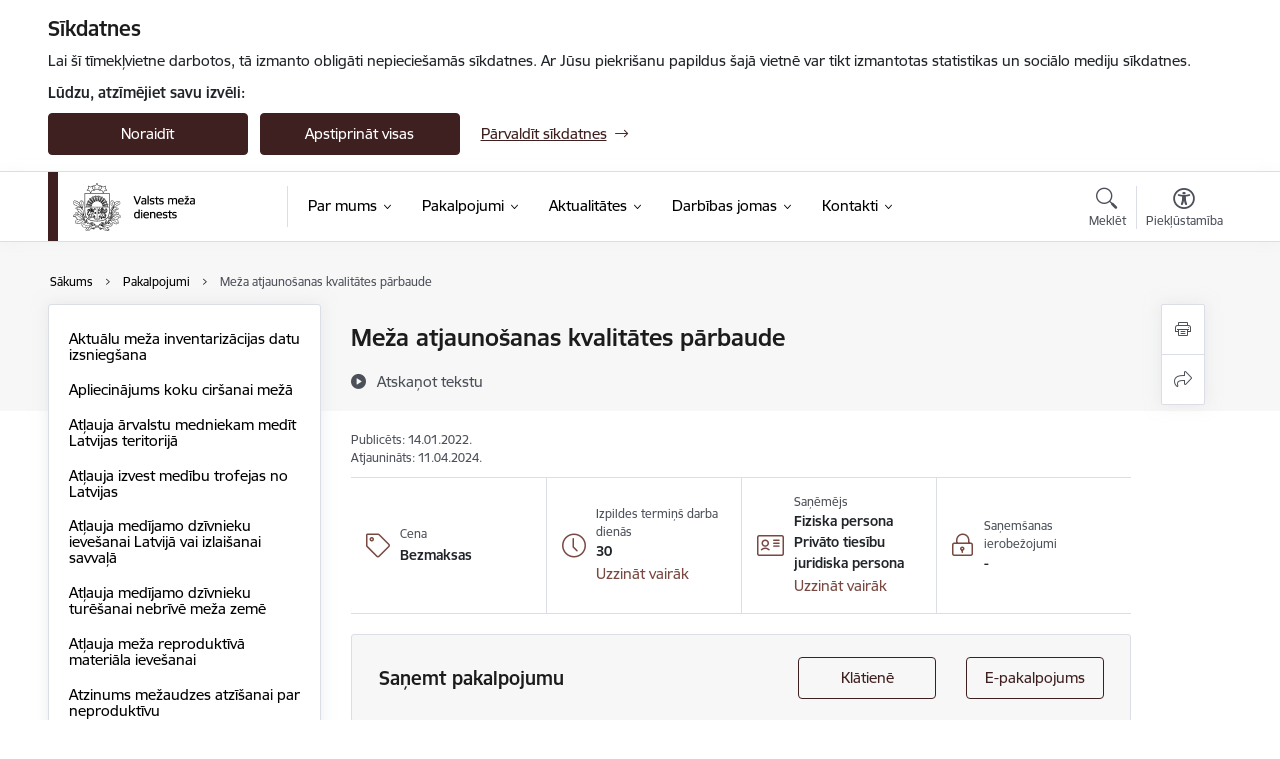

--- FILE ---
content_type: text/html; charset=UTF-8
request_url: https://www.vmd.gov.lv/lv/pakalpojumi/meza-atjaunosanas-kvalitates-parbaude
body_size: 45543
content:
<!DOCTYPE html>
<html lang="lv" dir="ltr" prefix="og: https://ogp.me/ns#" class="hidden">
  <head>
    <meta charset="utf-8" />
<script>window.dataLayer = window.dataLayer || [];function gtag(){dataLayer.push(arguments)};gtag("js", new Date());gtag("set", "developer_id.dMDhkMT", true);gtag("config", "G-L18XZPT8SJ", {"groups":"default","page_placeholder":"PLACEHOLDER_page_location","allow_ad_personalization_signals":false});</script>
<meta name="description" content="Meža īpašnieka pienākums ir noteiktā termiņā atjaunot vienlaidus nocirstās meža platības. Meža īpašnieks veic meža atjaunošanas darbus un par paveikto paziņo…" />
<link rel="canonical" href="https://www.vmd.gov.lv/lv/pakalpojumi/meza-atjaunosanas-kvalitates-parbaude" />
<meta property="og:type" content="website" />
<meta property="og:url" content="https://www.vmd.gov.lv/lv/pakalpojumi/meza-atjaunosanas-kvalitates-parbaude" />
<meta property="og:title" content="Meža atjaunošanas kvalitātes pārbaude" />
<meta property="og:description" content="Meža īpašnieka pienākums ir noteiktā termiņā atjaunot vienlaidus nocirstās meža platības. Meža īpašnieks veic meža atjaunošanas darbus un par paveikto paziņo…" />
<meta name="twitter:card" content="summary_large_image" />
<meta name="twitter:description" content="Meža īpašnieka pienākums ir noteiktā termiņā atjaunot vienlaidus nocirstās meža platības. Meža īpašnieks veic meža atjaunošanas darbus un par paveikto paziņo…" />
<meta name="twitter:title" content="Meža atjaunošanas kvalitātes pārbaude" />
<meta name="MobileOptimized" content="width" />
<meta name="HandheldFriendly" content="true" />
<meta name="viewport" content="width=device-width, initial-scale=1.0, minimum-scale=1.0" />
<link rel="preload" href="https://www.vmd.gov.lv/themes/custom/ministry/assets/fonts/webfonts/356EBC_27_0.woff2" as="font" crossorigin="" />
<link rel="preload" href="https://www.vmd.gov.lv/themes/custom/ministry/assets/fonts/webfonts/356EBC_2B_0.woff2" as="font" crossorigin="" />
<link rel="preload" href="https://www.vmd.gov.lv/themes/custom/ministry/assets/fonts/webfonts/356EBC_29_0.woff2" as="font" crossorigin="" />
<style>:root {--brand-color: #3F2021;--brand-color01: #784841;--logo-color: #3F2021;}</style>
<style>#sliding-popup.sliding-popup-top { position: fixed; }</style>
<link rel="icon" href="/themes/custom/ministry/favicon_authority.png" type="image/png" />
<link rel="alternate" hreflang="lv" href="https://www.vmd.gov.lv/lv/pakalpojumi/meza-atjaunosanas-kvalitates-parbaude" />
<script src="/sites/vmd/files/eu_cookie_compliance/eu_cookie_compliance.script.js?t8vg7n" defer></script>
<script>window.a2a_config=window.a2a_config||{};a2a_config.callbacks=[];a2a_config.overlays=[];a2a_config.templates={};</script>

    <title>Meža atjaunošanas kvalitātes pārbaude | Valsts meža dienests</title>
    <link rel="stylesheet" media="all" href="/sites/vmd/files/css/css_Q2Q1c9Z6RdXlgNpAm49CSb0QRenQ1DzXbBIY6yVuD9Q.css" />
<link rel="stylesheet" media="all" href="/sites/vmd/files/css/css_9Q0cNVRtu1D_7_--9OQG3letlqPsE5Lrxj2rne3YUwY.css" />

    
  </head>
          
      <body data-theme="zemkopibas_ministrija" class="node-1423 node-type--service theme-authority type-service role--anonymous with-subnav no-sidebar">
    <div id="skip">
      <a href="#content-area" class="visually-hidden focusable skip-link jump-to-main-navigation">
        Pāriet uz lapas saturu
      </a>
    </div>
    
      <div class="dialog-off-canvas-main-canvas" data-off-canvas-main-canvas>
    <div class="spinner-border spinner-border-sm ajax-loader hide"></div>


  <!-- ___ MAIN CONTENT GRID LOGIC  -->
                
  
<!-- ___ /MAIN CONTENT GRID LOGIC  -->

<div class="layout-container">

  <!-- ______________________ HEADER _______________________ -->
  <div class="header-wrapper">
  <div id="cookie-element-wrap"></div>
      <header id="header">
      <div class="container">
        <div id="header-region">
            <div id="block-ministry-branding" class="settings-tray-editable block-system block-ministry-branding" data-drupal-settingstray="editable">
  
    
                <a href="/lv" title="Valsts meža dienests" rel="home" class="site-logo logo-default" tabindex="0">
      <img src="/sites/vmd/files/noklusejuma-logotips-augseja-kreisaja-puse_1.png" alt="Valsts meža dienests" />
    </a>
  
              <a href="/lv" title="Valsts meža dienests" rel="home" class="site-logo logo-white" tabindex="0">
      <img src="/sites/vmd/files/balts-logotips-augseja-kreisaja-puse_0.png" alt="Valsts meža dienests" />
    </a>
  
              <a href="/lv" title="Valsts meža dienests" rel="home" class="site-logo logo-black" tabindex="0">
      <img src="/sites/vmd/files/noklusejuma-logotips-augseja-kreisaja-puse_0.png" alt="Valsts meža dienests" />
    </a>
  
              <a href="/lv" title="Valsts meža dienests" rel="home" class="site-logo logo-yellow" tabindex="0">
      <img src="/sites/vmd/files/dzeltens-noklusejuma-logotips-augseja-kreisaja-puse_0.png" alt="Valsts meža dienests" />
    </a>
  
</div>
<div id="block-menucustomblock" class="settings-tray-editable block-menu-custom block-menucustomblock" data-drupal-settingstray="editable">
  
    
      


<nav class="navbar navbar-expand-xl" aria-label="Galvenā navigācija">
  <button class="navbar-toggler" type="button" data-toggle="collapse" data-target="#mobileMenuElement" aria-controls="mobileMenuElement" aria-expanded="false" aria-label="Toggle navigation">
    <span class="fal icon-bars"></span>
    <span class="menu-mobile-text d-none d-sm-block d-md-none d-flex justify-content-center flex-column">
        Izvēlne
    </span>
  </button>

    <div class="menu-mobile-tab">
    <span class="fal icon-bars"></span>
    <span class="navbar-toggler-text">Izvēlne</span>
  </div>

  <div class="collapse navbar-collapse" id="mobileMenuElement">
    <div id="menu-tree-main">

      <div id="menu-tree-mobile">
        <div id="menu-header">
          <div class="close-menu rounded-circle" data-toggle="collapse" data-target="#mobileMenuElement" aria-controls="mobileMenuElement" aria-expanded="false" aria-label="Toggle navigation">
            <span class="icon-times"></span>
          </div>
        </div>

        <div class="menu-mobile-current-title">
          <div class="menu-title"></div>
          <div class="back-menu">
            <div class="back-icon icon-level-back"></div>
            <div class="back-text">Atpakaļ</div>
          </div>
          <div class="history-tree">
          </div>
        </div>

        <ul class="main-nav">
        </ul>

        <div class="placeholder-user-tools-language"></div>
        <div class="placeholder-user-tools-settings"></div>

        <ul id="nav-initial">
                      <li class=" has-children nav-item">
                              <a href="/lv/par-mums"   data-uuid="37694d63-50c0-415a-bcd2-57de75d47d6f" class="nav-link">
                  Par mums
                                  </a>
                <ul class="child-nav" data-uuid="37694d63-50c0-415a-bcd2-57de75d47d6f">
                                            <li data-uuid="c4df9971-e08a-462d-bbb5-b71dc722d4bd" class="nav-item mobile-without-children">
      <a href="/lv/valsts-meza-dienests"   class="nav-link">
      Struktūra
            </a>
    </li>
  
                                            <li data-uuid="724a84c8-a925-422b-946f-0511a50197f4" class="nav-item mobile-without-children">
      <a href="/lv/darbibas-strategija"   class="nav-link">
      Darbības stratēģija
            </a>
    </li>
  
                                            <li data-uuid="bcee4c3c-387e-4368-9207-9910b24f1178" class="nav-item mobile-without-children">
      <a href="/lv/rekviziti"   class="nav-link">
      Rekvizīti
            </a>
    </li>
  
                                            <li data-uuid="be101b7d-81f0-4302-b8b1-3f0ce025950d" class="nav-item mobile-without-children">
      <a href="/lv/normativie-akti"   class="nav-link">
      Normatīvie akti
            </a>
    </li>
  
                                            <li data-uuid="afebf89d-7dbd-4499-9e61-e3598e464478" class="nav-item mobile-without-children">
      <a href="/lv/klientu-apkalposanas-standarts"   class="nav-link">
      Klientu apkalpošanas standarts
            </a>
    </li>
  
                                            <li data-uuid="a18a134d-0eac-4cec-9380-bed51249bf40" class="nav-item mobile-without-children">
      <a href="/lv/etikas-kodekss"   class="nav-link">
      Ētika
            </a>
    </li>
  
                                            <li data-uuid="4992053b-9de0-4b08-8a12-6589e379b5ee" class="nav-item mobile-without-children">
      <a href="/lv/vmd_logo"   class="nav-link">
      Logo
            </a>
    </li>
  
                                            <li data-uuid="c25f2b7b-e48e-4b88-aa8c-fc94d4f1eb9a" class="nav-item mobile-without-children">
      <a href="/lv/vakances"   class="nav-link">
      Vakances
            </a>
    </li>
  
                                            <li data-parent-uuid="10c6843e-6aee-4a41-b0ca-a43eb206a9ef" class="has-children nav-item">
      <a href="/lv/publikacijas-un-parskati"   data-uuid="10c6843e-6aee-4a41-b0ca-a43eb206a9ef" class="nav-link">
        Publikācijas un pārskati
              </a>
      <ul class="child-nav" data-uuid="10c6843e-6aee-4a41-b0ca-a43eb206a9ef">
                        <li data-uuid="4ca4bf54-2500-4712-b1e7-bf1f6ddbb993" class="nav-item mobile-without-children">
      <a href="/lv/publiskais-parskats"   class="nav-link">
      Publiskais pārskats
            </a>
    </li>
  
                        <li data-uuid="a7f9fa8b-5a55-4a72-aae6-5ec5ac50cf03" class="nav-item mobile-without-children">
      <a href="/lv/meza-statistikas-cd"   class="nav-link">
      Meža statistika
            </a>
    </li>
  
                        <li data-uuid="3c8a1a9d-b454-4e1e-acdd-7791e14c500e" class="nav-item mobile-without-children">
      <a href="/lv/publikacijas"   class="nav-link">
      Publikācijas
            </a>
    </li>
  
                        <li data-uuid="62638216-669b-461c-9bc1-0ab43494fe63" class="nav-item mobile-without-children">
      <a href="/lv/statistikas-parskati"   class="nav-link">
      Statistikas pārskati
            </a>
    </li>
  
              </ul>
    </li>
  
                                            <li data-parent-uuid="f28d543d-9a54-4fa6-a0d3-5926e1e7707e" class="has-children nav-item">
      <a href="/lv/petijumi"   data-uuid="f28d543d-9a54-4fa6-a0d3-5926e1e7707e" class="nav-link">
        Pētījumi
              </a>
      <ul class="child-nav" data-uuid="f28d543d-9a54-4fa6-a0d3-5926e1e7707e">
                        <li data-uuid="a47d5482-d5b5-4a31-a173-0faadd6defb5" class="nav-item mobile-without-children">
      <a href="/lv/auans"   class="nav-link">
      AUANS
            </a>
    </li>
  
                        <li data-uuid="01266b78-58b6-4176-9ae5-258f17bf198f" class="nav-item mobile-without-children">
      <a href="/lv/akuta-ozolu-kalsana"   class="nav-link">
      Akūtā ozolu kalšana
            </a>
    </li>
  
              </ul>
    </li>
  
                                            <li data-parent-uuid="faa36f2b-27ca-4b2e-80ed-15b02c1c8b13" class="has-children nav-item">
      <a href="/lv/starptautiska-sadarbiba"   data-uuid="faa36f2b-27ca-4b2e-80ed-15b02c1c8b13" class="nav-link">
        Starptautiskā sadarbība
              </a>
      <ul class="child-nav" data-uuid="faa36f2b-27ca-4b2e-80ed-15b02c1c8b13">
                        <li data-uuid="ce6c58e1-792b-4327-8481-e428040e1cea" class="nav-item mobile-without-children">
      <a href="/lv/projekts-enetwild"   class="nav-link">
      Projekts ENETWILD
            </a>
    </li>
  
              </ul>
    </li>
  
                                            <li data-uuid="2cf86212-8002-4230-98da-6dc8c71ac262" class="nav-item mobile-without-children">
      <a href="/lv/projekti"   class="nav-link">
      Projekti
            </a>
    </li>
  
                                            <li data-parent-uuid="bd8e0dad-2f25-4944-909e-d3f46e5267f7" class="has-children nav-item">
      <a href="/lv/budzets"   data-uuid="bd8e0dad-2f25-4944-909e-d3f46e5267f7" class="nav-link">
        Budžets
              </a>
      <ul class="child-nav" data-uuid="bd8e0dad-2f25-4944-909e-d3f46e5267f7">
                        <li data-uuid="549e9a47-edda-4f6a-aa1e-7ac513d3d498" class="nav-item mobile-without-children">
      <a href="/lv/atalgojums"   class="nav-link">
      Atalgojums
            </a>
    </li>
  
              </ul>
    </li>
  
                                            <li data-parent-uuid="c4d562fa-ea5e-4df0-9517-a7d5b3037f33" class="has-children nav-item">
      <a href="/lv/ipasumi"   data-uuid="c4d562fa-ea5e-4df0-9517-a7d5b3037f33" class="nav-link">
        Īpašumi
              </a>
      <ul class="child-nav" data-uuid="c4d562fa-ea5e-4df0-9517-a7d5b3037f33">
                        <li data-uuid="d684b388-c057-4488-9fbc-439ce49918c4" class="nav-item mobile-without-children">
      <a href="/lv/nomatie-nekustamie-ipasumi"   class="nav-link">
      Nomātie nekustamie īpašumi
            </a>
    </li>
  
                        <li data-uuid="315ff0cf-7596-45a2-8565-e03219021e27" class="nav-item mobile-without-children">
      <a href="/lv/iznomatie-nekustamie-ipasumi"   class="nav-link">
      Iznomātie nekustamie īpašumi
            </a>
    </li>
  
                        <li data-uuid="dbd10fc1-aab9-467b-bd3a-be4825e51bd1" class="nav-item mobile-without-children">
      <a href="/lv/izsoles"   class="nav-link">
      Izsoles
            </a>
    </li>
  
              </ul>
    </li>
  
                                            <li data-uuid="c7f95a5e-5fa1-4fa2-b39d-38e67cf6dc36" class="nav-item mobile-without-children">
      <a href="/lv/iepirkumi"   class="nav-link">
      Iepirkumi
            </a>
    </li>
  
                                            <li data-uuid="62b86a60-2155-4fce-8b66-d932249613e6" class="nav-item mobile-without-children">
      <a href="/lv/kvalitates-politika"   class="nav-link">
      Kvalitātes politika
            </a>
    </li>
  
                                            <li data-uuid="0b6d41db-f51e-46d2-a84f-cb1ae1166cf8" class="nav-item mobile-without-children">
      <a href="/lv/principa-konsulte-vispirms-piemerosana"   class="nav-link">
      Principa “Konsultē vispirms” piemērošana
            </a>
    </li>
  
                                            <li data-uuid="a8f51cc8-16a8-44f2-8e4d-c4ec199952ba" class="nav-item mobile-without-children">
      <a href="/lv/trauksmes-celsana"   class="nav-link">
      Trauksmes celšana
            </a>
    </li>
  
                                  </ul>
                          </li>
                      <li class="active-trail has-children nav-item">
                              <a href="/lv/pakalpojumi"   data-uuid="55c86288-b069-4ce5-9f18-6875601f3fa3" class="nav-link">
                  Pakalpojumi
                                  </a>
                <ul class="child-nav" data-uuid="55c86288-b069-4ce5-9f18-6875601f3fa3">
                                            <li data-uuid="29e0b014-4e42-44ae-8a84-b6b5a9d9fae1" class="nav-item mobile-without-children">
      <a href="/lv/pakalpojumi/meza-inventarizacijas-dati-nogabalu-raksturojosie-raditaji"   class="nav-link">
      Aktuālu meža inventarizācijas datu izsniegšana
            </a>
    </li>
  
                                            <li data-uuid="36894b3d-b38f-4389-978e-aeb5f2e8b024" class="nav-item mobile-without-children">
      <a href="/lv/pakalpojumi/apliecinajums-koku-cirsanai-meza"   class="nav-link">
      Apliecinājums koku ciršanai mežā
            </a>
    </li>
  
                                            <li data-uuid="1bc83e19-07ee-4e80-81e8-7e5212d04002" class="nav-item mobile-without-children">
      <a href="/lv/pakalpojumi/atlauja-arvalstu-medniekam-medit-latvijas-teritorija"   class="nav-link">
      Atļauja ārvalstu medniekam medīt Latvijas teritorijā
            </a>
    </li>
  
                                            <li data-uuid="9e6649ee-b0d8-42fa-9759-cd8effe6cad7" class="nav-item mobile-without-children">
      <a href="/lv/pakalpojumi/atlauja-izvest-medibu-trofejas-no-latvijas"   class="nav-link">
      Atļauja izvest medību trofejas no Latvijas
            </a>
    </li>
  
                                            <li data-uuid="a17eb1bc-3f22-496d-a8fe-f9ec338816e0" class="nav-item mobile-without-children">
      <a href="/lv/pakalpojumi/atlauja-medijamo-dzivnieku-ievesanai-latvija-vai-izlaisanai-savvala"   class="nav-link">
      Atļauja medījamo dzīvnieku ievešanai Latvijā vai izlaišanai savvaļā
            </a>
    </li>
  
                                            <li data-uuid="548f6f8b-1aad-45c2-8676-db530529d4bc" class="nav-item mobile-without-children">
      <a href="/lv/pakalpojumi/atlauja-medijamo-dzivnieku-turesanai-nebrive-meza-zeme"   class="nav-link">
      Atļauja medījamo dzīvnieku turēšanai nebrīvē meža zemē
            </a>
    </li>
  
                                            <li data-uuid="4c52e835-2e61-42df-aded-87a8e83f8bcd" class="nav-item mobile-without-children">
      <a href="/lv/pakalpojumi/atlauja-meza-reproduktiva-materiala-ievesanai"   class="nav-link">
      Atļauja meža reproduktīvā materiāla ievešanai
            </a>
    </li>
  
                                            <li data-uuid="0d634f41-8069-431e-8f66-10385a7e83bc" class="nav-item mobile-without-children">
      <a href="/lv/pakalpojumi/atzinums-mezaudzes-atzisanai-par-neproduktivu"   class="nav-link">
      Atzinums mežaudzes atzīšanai par neproduktīvu
            </a>
    </li>
  
                                            <li data-uuid="07681ca0-b451-4788-b194-60da095173d9" class="nav-item mobile-without-children">
      <a href="/lv/pakalpojumi/informacija-par-registretiem-meza-reproduktiva-materiala-ieguves-avotiem"   class="nav-link">
      Informācija par reģistrētiem meža reproduktīvā materiāla ieguves avotiem
            </a>
    </li>
  
                                            <li data-uuid="35d1c52f-e947-490d-a3d3-ac3e4d4229e3" class="nav-item mobile-without-children">
      <a href="/lv/pakalpojumi/informacijas-par-veikto-koku-cirsanu-meza-registresana"   class="nav-link">
      Informācijas par veikto koku ciršanu mežā reģistrēšana
            </a>
    </li>
  
                                            <li data-uuid="0abbd600-64d0-4f54-890d-79193502723d" class="nav-item mobile-without-children">
      <a href="/lv/pakalpojumi/jaunaudzu-kopsanas-parbaude"   class="nav-link">
      Jaunaudžu kopšanas pārbaude
            </a>
    </li>
  
                                            <li data-uuid="5a220417-c834-40fa-8be7-8a1430d7140f" class="nav-item mobile-without-children">
      <a href="/lv/pakalpojumi/konsultacijas-meza-ipasuma-par-meza-apsaimniekosanu-un-medibu-regulejosiem-normativajiem-aktiem"   class="nav-link">
      Konsultācijas meža īpašumā par meža apsaimniekošanu un medību regulējošiem normatīvajiem aktiem
            </a>
    </li>
  
                                            <li data-uuid="2006a6d9-09c3-42a5-8c11-c1c2d9294c8d" class="nav-item mobile-without-children">
      <a href="/lv/pakalpojumi/medibu-atlauja-vilka-alna-staltbrieza-medna-un-rubena-medisanai"   class="nav-link">
      Medību atļauja vilka, aļņa, staltbrieža, meža cūkas medīšanai
            </a>
    </li>
  
                                            <li data-uuid="ab8d1e3e-0869-41a2-ad9e-1e71ba5a4228" class="nav-item mobile-without-children">
      <a href="/lv/pakalpojumi/medibu-iecirkna-registresana"   class="nav-link">
      Medību iecirkņa reģistrēšana
            </a>
    </li>
  
                                            <li data-uuid="4f9c9051-c12f-4474-a8f8-5c8243bbbf7e" class="nav-item mobile-without-children">
      <a href="/lv/pakalpojumi/medibu-vaditaja-kandidata-teoretisko-zinasanu-parbaudijums"   class="nav-link">
      Medību vadītāja kandidāta teorētisko zināšanu pārbaudījums
            </a>
    </li>
  
                                            <li data-uuid="4aa91a47-cd88-4dd6-9808-afc0fedc6998" class="nav-item mobile-without-children">
      <a href="/lv/pakalpojumi/mednieka-kandidata-praktisko-iemanu-parbaudijums"   class="nav-link">
      Mednieka kandidāta praktisko iemaņu pārbaudījums
            </a>
    </li>
  
                                            <li data-uuid="2cd8dd58-0da7-490d-90a8-065b3384f94e" class="nav-item mobile-without-children">
      <a href="/lv/pakalpojumi/mednieka-kandidata-teoretisko-zinasanu-parbaudijums"   class="nav-link">
      Mednieka kandidāta teorētisko zināšanu pārbaudījums
            </a>
    </li>
  
                                            <li data-uuid="7b6ec3b7-2430-4761-bb14-d99f1aca604e" class="nav-item mobile-without-children">
      <a href="/lv/pakalpojumi/mednieka-sezonas-karte"   class="nav-link">
      Mednieka sezonas karte
            </a>
    </li>
  
                                            <li data-uuid="f6b728cf-b465-4738-b799-7683ae42288e" class="nav-item mobile-without-children">
      <a href="/lv/pakalpojumi/mednieka-un-medibu-vaditaja-apliecibas-izsniegsana-vai-maina"   class="nav-link">
      Mednieka un medību vadītāja apliecības izsniegšana vai maiņa
            </a>
    </li>
  
                                            <li data-uuid="c89f8517-4ac3-45ea-909a-e523ef372e00" class="nav-item mobile-without-children">
      <a href="/lv/pakalpojumi/meza-atjaunosanas-kvalitates-parbaude"   class="nav-link">
      Meža atjaunošanas kvalitātes pārbaude
            </a>
    </li>
  
                                            <li data-uuid="2d2c1cc4-0de9-493a-908a-c4fae32a3619" class="nav-item mobile-without-children">
      <a href="/lv/pakalpojumi/meza-ieaudzesanas-kvalitates-parbaude"   class="nav-link">
      Meža ieaudzēšanas kvalitātes pārbaude
            </a>
    </li>
  
                                            <li data-uuid="7e034dd7-f453-41f7-9161-7c6ae067ddae" class="nav-item mobile-without-children">
      <a href="/lv/pakalpojumi/meza-inventarizacijas-datu-inventarizacijas-lieta-registracija-meza-valsts-registra"   class="nav-link">
      Meža inventarizācijas datu (inventarizācijas lieta) reģistrācija Meža valsts reģistrā
            </a>
    </li>
  
                                            <li data-uuid="7b0f8a90-bca8-416d-95b0-33f49409ae67" class="nav-item mobile-without-children">
      <a href="/lv/pakalpojumi/meza-reproduktiva-materiala-izcelsmes-sertifikats"   class="nav-link">
      Meža reproduktīvā materiāla izcelsmes sertifikāts
            </a>
    </li>
  
                                            <li data-uuid="2fbb325b-c5ad-478e-b9ae-31f0e1875291" class="nav-item mobile-without-children">
      <a href="/lv/pakalpojumi/meza-reproduktiva-materiala-piegadataja-registracija"   class="nav-link">
      Meža reproduktīvā materiāla piegādātāja reģistrācija
            </a>
    </li>
  
                                            <li data-uuid="571e953d-72ed-460f-8691-34743d46e8b8" class="nav-item mobile-without-children">
      <a href="/lv/pakalpojumi/meza-un-meza-zemes-novertejums-zemes-kadastralas-vertibas-un-mezaudzes-vertibas-noteiksanai-izmantojot-meza-valsts-registra-aktualos-datus"   class="nav-link">
      Meža un meža zemes novērtējums zemes kadastrālās vērtības un mežaudzes vērtības noteikšanai, izmantojot Meža valsts reģistra aktuālos datus
            </a>
    </li>
  
                                            <li data-uuid="77c2cc10-60ed-40e2-8c2d-c7d84ce33c85" class="nav-item mobile-without-children">
      <a href="/lv/pakalpojumi/meza-valsts-registra-informacijas-sagatavosana"   class="nav-link">
      Meža valsts reģistra informācijas sagatavošana
            </a>
    </li>
  
                                            <li data-uuid="b786c615-0349-4c93-a1b3-343be1c82e82" class="nav-item mobile-without-children">
      <a href="/lv/pakalpojumi/meza-valsts-registra-registretu-meza-inventarizacijas-datu-precizesana"   class="nav-link">
      Meža valsts reģistrā reģistrētu meža inventarizācijas datu precizēšana
            </a>
    </li>
  
                                            <li data-uuid="1398b2a3-2dc5-4bf5-9577-9f21bd2f4413" class="nav-item mobile-without-children">
      <a href="/lv/pakalpojumi/meza-veselibas-stavokla-parbaude"   class="nav-link">
      Meža veselības stāvokļa pārbaude
            </a>
    </li>
  
                                            <li data-uuid="3c8a4ae8-87bc-4f42-aebf-4f23fea06b8a" class="nav-item mobile-without-children">
      <a href="/lv/pakalpojumi/parbaudijums-sausana-ar-garstobra-vitnstobra-medibu-saujamieroci"   class="nav-link">
      Pārbaudījums šaušanā ar garstobra-vītņstobra medību šaujamieroci
            </a>
    </li>
  
                                            <li data-uuid="58b590fd-18e5-4504-be1a-8c5887d9967f" class="nav-item mobile-without-children">
      <a href="/lv/pakalpojumi/pazinojums-par-koku-cirsanu"   class="nav-link">
      Paziņojums par koku ciršanu
            </a>
    </li>
  
                                            <li data-uuid="6f42d368-e9c8-449d-b570-636fd9251b5d" class="nav-item mobile-without-children">
      <a href="/lv/pakalpojumi/piekluves-tiesibas-meza-valsts-registram"   class="nav-link">
      Piekļuves tiesības Meža valsts reģistram
            </a>
    </li>
  
                                            <li data-uuid="e4a3261d-7cc4-48e7-99c7-4f7678fbd195" class="nav-item mobile-without-children">
      <a href="/lv/pakalpojumi/plantaciju-mezu-registracija"   class="nav-link">
      Plantāciju mežu reģistrācija
            </a>
    </li>
  
                                            <li data-uuid="f0fdd35f-76d1-4500-adaf-6fd8753422a3" class="nav-item mobile-without-children">
      <a href="/lv/pakalpojumi/valsts-meza-dienesta-sanitarais-atzinums"   class="nav-link">
      Valsts meža dienesta sanitārais atzinums
            </a>
    </li>
  
                                            <li data-uuid="eaa2d7fc-304c-4a25-b000-bf632eb48ca5" class="nav-item mobile-without-children">
      <a href="/lv/pakalpojumi/zemes-registresana-meza-valsts-registra-kas-nekustama-ipasuma-valsts-kadastra-informacijas-sistema-nav-registreta-ka-mezs"   class="nav-link">
      Zemes reģistrēšana Meža valsts reģistrā, kas Nekustamā īpašuma valsts kadastra informācijas sistēmā nav reģistrēta kā mežs
            </a>
    </li>
  
                                  </ul>
                          </li>
                      <li class=" has-children nav-item">
                              <a href="/lv/jaunumi"   data-uuid="cf78ed3d-0936-4b75-8ed0-552cc165f29d" class="nav-link">
                  Aktualitātes
                                  </a>
                <ul class="child-nav" data-uuid="cf78ed3d-0936-4b75-8ed0-552cc165f29d">
                                            <li data-uuid="11874120-f494-4252-abd4-49afb89711c9" class="nav-item mobile-without-children">
      <a href="/lv/jaunumi"   class="nav-link">
      Jaunumi
            </a>
    </li>
  
                                            <li data-uuid="5af89376-0914-4c14-ae1d-052ebe867c70" class="nav-item mobile-without-children">
      <a href="/lv/galerijas"   class="nav-link">
      Foto un video
            </a>
    </li>
  
                                            <li data-uuid="1cdab34d-2dfd-488e-bc6d-e30be36dca4a" class="nav-item mobile-without-children">
      <a href="/lv/sabiedribas-lidzdaliba"   class="nav-link">
      Sabiedrības līdzdalība
            </a>
    </li>
  
                                  </ul>
                          </li>
                      <li class=" has-children nav-item">
                              <a href="/lv/darbibas-jomas-0"   data-uuid="483f20aa-2299-4d22-b1cf-29cc579ea454" class="nav-link">
                  Darbības jomas
                                  </a>
                <ul class="child-nav" data-uuid="483f20aa-2299-4d22-b1cf-29cc579ea454">
                                            <li data-parent-uuid="dc61c0e0-1dd3-4ee7-951e-059cc204fe7d" class="has-children nav-item">
      <a href="/lv/medibas"   data-uuid="dc61c0e0-1dd3-4ee7-951e-059cc204fe7d" class="nav-link">
        Medības
              </a>
      <ul class="child-nav" data-uuid="dc61c0e0-1dd3-4ee7-951e-059cc204fe7d">
                        <li data-parent-uuid="21364fd7-a3bd-4460-83db-323b2aae4943" class="has-children nav-item">
      <a href="/lv/medniekiem"   data-uuid="21364fd7-a3bd-4460-83db-323b2aae4943" class="nav-link">
        Medniekiem
              </a>
      <ul class="child-nav" data-uuid="21364fd7-a3bd-4460-83db-323b2aae4943">
                        <li data-uuid="a9ba4a90-0b87-4507-b535-10def12ad89e" class="nav-item mobile-without-children">
      <a href="/lv/eksaminacija-apliecibas"   class="nav-link">
      Eksaminācija, apliecības
            </a>
    </li>
  
                        <li data-uuid="18ee1ee6-4c91-4114-af4f-8306c6cc3d8e" class="nav-item mobile-without-children">
      <a href="/lv/mednieka-sezonas-karte"   class="nav-link">
      Mednieka sezonas karte
            </a>
    </li>
  
                        <li data-uuid="602283db-9268-4d18-b1c6-663f494786b3" class="nav-item mobile-without-children">
      <a href="/lv/medibas-arvalstu-pilsoniem"   class="nav-link">
      Medības ārvalstu pilsoņiem
            </a>
    </li>
  
                        <li data-uuid="fe2565b9-7429-448f-bf92-a8855bfaee26" class="nav-item mobile-without-children">
      <a href="/lv/mobila-lietotne-mednis"   class="nav-link">
      Mobilā lietotne “Mednis”
            </a>
    </li>
  
              </ul>
    </li>
  
                        <li data-uuid="8350597f-5139-4dc2-b7e9-d1cb0d40f07c" class="nav-item mobile-without-children">
      <a href="/lv/medibu-tiesibu-lietotajiem"   class="nav-link">
      Medību tiesību lietotājiem
            </a>
    </li>
  
                        <li data-uuid="6483f6da-6dcf-44c1-8c63-1d1e1e0b036d" class="nav-item mobile-without-children">
      <a href="/lv/medibu-tiesibu-ipasniekiem"   class="nav-link">
      Medību tiesību īpašniekiem
            </a>
    </li>
  
                        <li data-parent-uuid="13979ab2-3fce-45ff-bcd8-091dc9215706" class="has-children nav-item">
      <a href="/lv/medibu-uzraudziba"   data-uuid="13979ab2-3fce-45ff-bcd8-091dc9215706" class="nav-link">
        Medību uzraudzība
              </a>
      <ul class="child-nav" data-uuid="13979ab2-3fce-45ff-bcd8-091dc9215706">
                        <li data-uuid="21461a28-23cb-4830-8e56-af6aef7ca661" class="nav-item mobile-without-children">
      <a href="/lv/medibu-ligumi-iecirkni-un-atlaujas"   class="nav-link">
      Medību līgumi, iecirkņi un atļaujas
            </a>
    </li>
  
                        <li data-uuid="78e87acc-3951-40c7-b348-f73821cbd3cf" class="nav-item mobile-without-children">
      <a href="/lv/medibu-kontrole-un-parkapumi"   class="nav-link">
      Medību kontrole un pārkāpumi
            </a>
    </li>
  
              </ul>
    </li>
  
                        <li data-parent-uuid="80e379d4-7cc4-45cc-8bb5-3a5723d45eb1" class="has-children nav-item">
      <a href="/lv/medibu-resursi-0"   data-uuid="80e379d4-7cc4-45cc-8bb5-3a5723d45eb1" class="nav-link">
        Medību resursi
              </a>
      <ul class="child-nav" data-uuid="80e379d4-7cc4-45cc-8bb5-3a5723d45eb1">
                        <li data-uuid="e76037f4-5bc5-4a70-8f5f-c1eba0a649c6" class="nav-item mobile-without-children">
      <a href="/lv/es-sfera-esoso-sugu-monitorings"   class="nav-link">
      ES sfērā esošo sugu monitorings
            </a>
    </li>
  
                        <li data-uuid="72e8343b-b7e2-43f0-ada2-2a6a96bff930" class="nav-item mobile-without-children">
      <a href="/lv/medijamo-dzivnieku-populacijas"   class="nav-link">
      Medījamo dzīvnieku populācijas
            </a>
    </li>
  
                        <li data-uuid="829ff436-a34c-493e-bff7-99c13fc072b4" class="nav-item mobile-without-children">
      <a href="/lv/medijamo-dzivnieku-turesana-nebrive"   class="nav-link">
      Medījamo dzīvnieku turēšana nebrīvē
            </a>
    </li>
  
              </ul>
    </li>
  
              </ul>
    </li>
  
                                            <li data-parent-uuid="13320949-5b44-49a9-b14d-b122be762dab" class="has-children nav-item">
      <a href="/lv/meza-ipasniekiem"   data-uuid="13320949-5b44-49a9-b14d-b122be762dab" class="nav-link">
        Meža īpašniekiem
              </a>
      <ul class="child-nav" data-uuid="13320949-5b44-49a9-b14d-b122be762dab">
                        <li data-uuid="838fd9ca-22e3-41b2-9ae6-5ff0a76efba4" class="nav-item mobile-without-children">
      <a href="/lv/caurmera-cirsu-kriteriji-pec-satversmes-tiesas-08042024-sprieduma"   class="nav-link">
      Caurmēra ciršu kritēriji pēc Satversmes tiesas 08.04.2024. sprieduma
            </a>
    </li>
  
                        <li data-parent-uuid="49b77985-be07-47ab-9c7a-83a6b494a8e2" class="has-children nav-item">
      <a href="/lv/meza-inventarizacija-1"   data-uuid="49b77985-be07-47ab-9c7a-83a6b494a8e2" class="nav-link">
        Meža inventarizācija
              </a>
      <ul class="child-nav" data-uuid="49b77985-be07-47ab-9c7a-83a6b494a8e2">
                        <li data-uuid="f57672ff-2d63-4915-b114-e99293e89873" class="nav-item mobile-without-children">
      <a href="/lv/inventarizacijas-nepieciesamiba"   class="nav-link">
      Inventarizācijas nepieciešamība
            </a>
    </li>
  
                        <li data-uuid="1a6b848d-3a98-4ba5-aab0-fc5db8d4b1b7" class="nav-item mobile-without-children">
      <a href="/lv/inventarizacijas-veiceju-saraksts"   class="nav-link">
      Inventarizācijas veicēju saraksts
            </a>
    </li>
  
                        <li data-uuid="fba6c2c0-7ac2-4b26-9f4c-fc6dee8134b6" class="nav-item mobile-without-children">
      <a href="/lv/lemumu-par-meza-inventarizaciju-registresana-meza-valsts-registra"   class="nav-link">
      Lēmumu par meža inventarizāciju reģistrēšana Meža valsts reģistrā
            </a>
    </li>
  
              </ul>
    </li>
  
                        <li data-uuid="a79618d1-b962-4fcc-b33d-9856f5f420c0" class="nav-item mobile-without-children">
      <a href="/lv/atmezosana-0"   class="nav-link">
      Atmežošana
            </a>
    </li>
  
                        <li data-uuid="aafa4c9b-7681-4edc-ad3b-c24288e0aaa5" class="nav-item mobile-without-children">
      <a href="/lv/meza-atjaunosana-0"   class="nav-link">
      Meža atjaunošana
            </a>
    </li>
  
                        <li data-uuid="1dab93ba-2004-4acd-840b-236ca537f82c" class="nav-item mobile-without-children">
      <a href="/lv/jaunaudzu-kopsana-0"   class="nav-link">
      Jaunaudžu kopšana
            </a>
    </li>
  
                        <li data-uuid="e82fab54-348a-4f46-81d4-8d55eac2fd43" class="nav-item mobile-without-children">
      <a href="/lv/meza-ieaudzesana-0"   class="nav-link">
      Meža ieaudzēšana
            </a>
    </li>
  
                        <li data-uuid="06033ab4-dccf-4de3-b797-3870f2843c43" class="nav-item mobile-without-children">
      <a href="/lv/koksnes-resursu-ieguve-0"   class="nav-link">
      Koksnes resursu ieguve
            </a>
    </li>
  
                        <li data-uuid="92670873-40fc-4598-b8e6-ddab32b171c9" class="nav-item mobile-without-children">
      <a href="/lv/kokaudzetavas"   class="nav-link">
      Meža stādi
            </a>
    </li>
  
                        <li data-uuid="d4c2bc79-e62e-488f-a34a-7f9e564d5d74" class="nav-item mobile-without-children">
      <a href="/lv/informacija-par-apliecinajumiem-koku-cirsana"   class="nav-link">
      Informācija par apliecinājumiem koku ciršanā
            </a>
    </li>
  
                        <li data-uuid="55dc9d84-602d-45ff-a95f-7ad1c6ba2459" class="nav-item mobile-without-children">
      <a href="/lv/es-un-valsts-atbalsts"   class="nav-link">
      ES un valsts atbalsts
            </a>
    </li>
  
                        <li data-uuid="6fc28337-ffc9-495c-ae92-29865d3e1b88" class="nav-item mobile-without-children">
      <a href="/lv/atbalsts-par-mezu-natura-2000-teritorija"   class="nav-link">
      Atbalsts par mežu Natura 2000 teritorijā
            </a>
    </li>
  
              </ul>
    </li>
  
                                            <li data-parent-uuid="aef53b0d-4cba-4377-b870-b46e5a780ce1" class="has-children nav-item">
      <a href="/lv/meza-inventarizacijas-veicejiem"   data-uuid="aef53b0d-4cba-4377-b870-b46e5a780ce1" class="nav-link">
        Meža inventarizācijas veicējiem
              </a>
      <ul class="child-nav" data-uuid="aef53b0d-4cba-4377-b870-b46e5a780ce1">
                        <li data-uuid="dea64000-384c-4b92-bafc-09e2d396e882" class="nav-item mobile-without-children">
      <a href="/lv/meza-valsts-registra-geografisko-datu-sagatavosana-0"   class="nav-link">
      Meža valsts reģistra ģeogrāfisko datu sagatavošana
            </a>
    </li>
  
                        <li data-uuid="f4ee0e7a-ef53-4408-92a6-f5f8b2d1b072" class="nav-item mobile-without-children">
      <a href="/lv/informacija-inventarizacijas-veiksanai"   class="nav-link">
      Informācija inventarizācijas veikšanai
            </a>
    </li>
  
                        <li data-uuid="21e3ebbf-3d2f-468a-a147-040d00dfe1b1" class="nav-item mobile-without-children">
      <a href="/lv/meza-valsts-registra-meza-inventarizacijas-failu-struktura"   class="nav-link">
      Meža valsts reģistra Meža inventarizācijas failu struktūra
            </a>
    </li>
  
              </ul>
    </li>
  
                                            <li data-parent-uuid="eb5c05a2-4689-41b3-a085-132fb7b4a400" class="has-children nav-item">
      <a href="/lv/meza-reproduktivais-materials"   data-uuid="eb5c05a2-4689-41b3-a085-132fb7b4a400" class="nav-link">
        Meža reproduktīvais materiāls
              </a>
      <ul class="child-nav" data-uuid="eb5c05a2-4689-41b3-a085-132fb7b4a400">
                        <li data-uuid="7b70e2ba-1d14-4d4e-8f2a-198170f1c373" class="nav-item mobile-without-children">
      <a href="/lv/ieguves-avoti"   class="nav-link">
      Ieguves avoti
            </a>
    </li>
  
                        <li data-uuid="f5d49c2c-99b6-4f94-8fa2-9a8a9b9ce541" class="nav-item mobile-without-children">
      <a href="/lv/kokaudzetavas"   class="nav-link">
      Kokaudzētavas
            </a>
    </li>
  
                        <li data-uuid="00343810-04c2-4ad3-8cc2-ffc1f0b069d3" class="nav-item mobile-without-children">
      <a href="/lv/piegadataji"   class="nav-link">
      Piegādātāji
            </a>
    </li>
  
                        <li data-uuid="504ce52c-b4db-473d-b6d4-bff06007c3fb" class="nav-item mobile-without-children">
      <a href="/lv/stadu-ievesana-latvija"   class="nav-link">
      Stādu ievešana Latvijā
            </a>
    </li>
  
                        <li data-uuid="31afcbb4-e7e0-4558-9350-85f9847bbbef" class="nav-item mobile-without-children">
      <a href="/lv/direktiva-1999105ek"   class="nav-link">
      Direktīva
            </a>
    </li>
  
              </ul>
    </li>
  
                                            <li data-parent-uuid="4d0d1aac-fbbd-446f-a1d3-046d4899914f" class="has-children nav-item">
      <a href="/lv/ugunsapsardziba"   data-uuid="4d0d1aac-fbbd-446f-a1d3-046d4899914f" class="nav-link">
        Ugunsapsardzība
              </a>
      <ul class="child-nav" data-uuid="4d0d1aac-fbbd-446f-a1d3-046d4899914f">
                        <li data-uuid="cf4cde0f-d481-4032-83de-22dcf03ac65a" class="nav-item mobile-without-children">
      <a href="/lv/meza-objekta-ugunsdrosibas-preventivo-pasakumu-plans"   class="nav-link">
      Meža objekta ugunsdrošības preventīvo pasākumu plāns
            </a>
    </li>
  
                        <li data-uuid="30bbe9ec-60fa-4ba1-af06-1bd23de5e709" class="nav-item mobile-without-children">
      <a href="/lv/attalinatas-ugunsgreku-atklasanas-un-noverosanas-sistema-auans"   class="nav-link">
      AUANS
            </a>
    </li>
  
              </ul>
    </li>
  
                                            <li data-parent-uuid="7c005419-4a5d-4bd0-9cab-b1f0b62a5d07" class="has-children nav-item">
      <a href="/lv/meza-veseliba"   data-uuid="7c005419-4a5d-4bd0-9cab-b1f0b62a5d07" class="nav-link">
        Meža veselība
              </a>
      <ul class="child-nav" data-uuid="7c005419-4a5d-4bd0-9cab-b1f0b62a5d07">
                        <li data-uuid="c202e0c6-8b90-4172-be43-4072b676c941" class="nav-item mobile-without-children">
      <a href="/lv/bistamakie-meza-kaitekli-un-slimibas"   class="nav-link">
      Bīstamākie meža kaitēkļi un slimības
            </a>
    </li>
  
                        <li data-uuid="082d0195-91b6-4e44-9fd3-f34f969e8c14" class="nav-item mobile-without-children">
      <a href="/lv/meza-sanitarais-stavoklis"   class="nav-link">
      Meža sanitārais stāvoklis
            </a>
    </li>
  
                        <li data-uuid="f06f5550-7a90-4b0f-b582-f853bc19cab8" class="nav-item mobile-without-children">
      <a href="/lv/meza-veselibas-stavokla-monitorings"   class="nav-link">
      Meža veselības stāvokļa monitorings
            </a>
    </li>
  
                        <li data-uuid="8320f0cf-a9b3-4483-8000-cb57049d1d99" class="nav-item mobile-without-children">
      <a href="/lv/vetras-postijumi"   class="nav-link">
      Vētras postījumi
            </a>
    </li>
  
                        <li data-uuid="470f0cc2-8f94-4b73-99fd-1f36ebdd2fc2" class="nav-item mobile-without-children">
      <a href="/lv/par-eglu-astonzobu-mizgrauza-masveida-savairosanas-situaciju-un-kaitekla-ierobezosanas-pasakumiem-2025-gada"   class="nav-link">
      Egļu astoņzobu mizgrauzis
            </a>
    </li>
  
              </ul>
    </li>
  
                                            <li data-parent-uuid="a1d2780c-dfab-4225-a6a8-2e76fbe5f8ca" class="has-children nav-item">
      <a href="/lv/dabas-aizsardziba"   data-uuid="a1d2780c-dfab-4225-a6a8-2e76fbe5f8ca" class="nav-link">
        Dabas aizsardzība
              </a>
      <ul class="child-nav" data-uuid="a1d2780c-dfab-4225-a6a8-2e76fbe5f8ca">
                        <li data-uuid="4e751c91-031d-4992-bfec-8b07291b7a68" class="nav-item mobile-without-children">
      <a href="/lv/mikroliegumi-meza-zemes"   class="nav-link">
      Mikroliegumi meža zemēs
            </a>
    </li>
  
                        <li data-uuid="e645c278-a551-4b08-a5cd-3cc68236d73f" class="nav-item mobile-without-children">
      <a href="/lv/visparejas-dabas-aizsardzibas-prasibas-meza-apsaimniekosana"   class="nav-link">
      Vispārējas dabas aizsardzības prasības meža apsaimniekošanā
            </a>
    </li>
  
                        <li data-uuid="27b3440e-c8b8-486d-b91f-fe22597a9af4" class="nav-item mobile-without-children">
      <a href="/lv/ipasi-aizsargajamie-meza-iecirkni"   class="nav-link">
      Īpaši aizsargājamie meža iecirkņi
            </a>
    </li>
  
              </ul>
    </li>
  
                                            <li data-parent-uuid="26f04b42-932c-493f-96f6-8fe6e5c428ff" class="has-children nav-item">
      <a href="/lv/es-kokmaterialu-regula"   data-uuid="26f04b42-932c-493f-96f6-8fe6e5c428ff" class="nav-link">
        ES Kokmateriālu regula
              </a>
      <ul class="child-nav" data-uuid="26f04b42-932c-493f-96f6-8fe6e5c428ff">
                        <li data-uuid="a206412e-c91e-4179-ba92-c81a5e2c1d86" class="nav-item mobile-without-children">
      <a href="/lv/imports-no-krievijas-un-baltkrievijas"   class="nav-link">
      Imports no Krievijas un Baltkrievijas
            </a>
    </li>
  
                        <li data-uuid="4578b082-3548-480a-a25c-f99a7273312e" class="nav-item mobile-without-children">
      <a href="/lv/jaunumi-0"   class="nav-link">
      Jaunumi
            </a>
    </li>
  
                        <li data-uuid="9ffbd27e-2b2f-4c7a-86e0-e5998c33f46f" class="nav-item mobile-without-children">
      <a href="/lv/atskaites"   class="nav-link">
      Atskaites
            </a>
    </li>
  
              </ul>
    </li>
  
                                            <li data-parent-uuid="fbca2875-ee26-4f38-a73e-571093dc70fd" class="has-children nav-item">
      <a href="/lv/meza-valsts-registrs"   data-uuid="fbca2875-ee26-4f38-a73e-571093dc70fd" class="nav-link">
        Meža valsts reģistrs
              </a>
      <ul class="child-nav" data-uuid="fbca2875-ee26-4f38-a73e-571093dc70fd">
                        <li data-parent-uuid="4de1d64f-d016-47ef-b657-180d0de372bc" class="has-children nav-item">
      <a href="/lv/video-instrukcijas"   data-uuid="4de1d64f-d016-47ef-b657-180d0de372bc" class="nav-link">
        Video instrukcijas
              </a>
      <ul class="child-nav" data-uuid="4de1d64f-d016-47ef-b657-180d0de372bc">
                        <li data-uuid="1e9b564c-5e9c-4881-b585-c5e3327f9e81" class="nav-item mobile-without-children">
      <a href="/lv/e-pakalpojumu-portals"   class="nav-link">
      Video instrukcijas e-pakalpojumu portālā
            </a>
    </li>
  
                        <li data-uuid="4fb1d58f-7c60-4d97-bcfb-c420afc8177d" class="nav-item mobile-without-children">
      <a href="/lv/video-instrukcijas-gisvmdgovlv"   class="nav-link">
      Video instrukcijas gis.vmd.gov.lv
            </a>
    </li>
  
              </ul>
    </li>
  
                        <li data-uuid="1efacb2b-f861-49c1-84b9-fd1803feba74" class="nav-item mobile-without-children">
      <a href="/lv/meza-valsts-registra-informacijas-sanemsana"   class="nav-link">
      Meža valsts reģistra informācijas saņemšana
            </a>
    </li>
  
                        <li data-uuid="b25eab25-4b46-4d45-9a5d-b7f9a491a8b0" class="nav-item mobile-without-children">
      <a href="/lv/atvertie-meza-valsts-registra-dati"   class="nav-link">
      Atvērtie meža valsts reģistra dati
            </a>
    </li>
  
              </ul>
    </li>
  
                                            <li data-uuid="3445ce26-d6a7-49cb-8ace-4b82f9271367" class="nav-item mobile-without-children">
      <a href="/lv/atbildes-uz-biezak-uzdotajiem-jautajumiem"   class="nav-link">
      Atbildes uz biežāk uzdotajiem jautājumiem
            </a>
    </li>
  
                                  </ul>
                          </li>
                      <li class=" has-children nav-item">
                              <a href="/lv/iestades-kontakti"   data-uuid="bc79e2bd-9fcf-40aa-abc0-36b7c62846b8" class="nav-link">
                  Kontakti
                                  </a>
                <ul class="child-nav" data-uuid="bc79e2bd-9fcf-40aa-abc0-36b7c62846b8">
                                            <li data-uuid="371622a8-f566-401f-9520-2aba28373093" class="nav-item mobile-without-children">
      <a href="/lv/iestades-kontakti"   class="nav-link">
      Iestādes kontakti
            </a>
    </li>
  
                                            <li data-parent-uuid="5f21cd75-a533-4b6b-ab89-770fc6e45679" class="has-children nav-item">
      <a href="/lv/centrala-administracija"   data-uuid="5f21cd75-a533-4b6b-ab89-770fc6e45679" class="nav-link">
        Centrālā administrācija
              </a>
      <ul class="child-nav" data-uuid="5f21cd75-a533-4b6b-ab89-770fc6e45679">
                        <li data-uuid="74195518-c61b-4cc0-80af-ff58bf631c0c" class="nav-item mobile-without-children">
      <a href="/lv/strukturvieniba/generaldirektors"   class="nav-link">
      Ģenerāldirektors
            </a>
    </li>
  
                        <li data-uuid="70091457-7793-4bd7-ab1c-a64049ed4e15" class="nav-item mobile-without-children">
      <a href="/lv/strukturvieniba/generaldirektora-vietnieks"   class="nav-link">
      Ģenerāldirektora vietnieks
            </a>
    </li>
  
                        <li data-uuid="be961df4-db77-4f31-8e6b-c2f448e0268b" class="nav-item mobile-without-children">
      <a href="/lv/strukturvieniba/sabiedriskas-attiecibas"   class="nav-link">
      Sabiedriskās attiecības
            </a>
    </li>
  
                        <li data-uuid="fb1c9ba7-8145-4352-a81a-88b7e6b00113" class="nav-item mobile-without-children">
      <a href="/lv/strukturvieniba/kontroles-un-uzraudzibas-dala"   class="nav-link">
      Kontroles un uzraudzības daļa
            </a>
    </li>
  
                        <li data-uuid="fa3bcebe-f987-46b5-8a9a-72ccec6d7fe9" class="nav-item mobile-without-children">
      <a href="/lv/strukturvieniba/budzeta-planosanas-un-finansu-vadibas-dala"   class="nav-link">
      Finanšu un grāmatvedības daļa
            </a>
    </li>
  
                        <li data-uuid="3cd30197-8c2c-4841-ae82-28dd5dac2b5d" class="nav-item mobile-without-children">
      <a href="/lv/strukturvieniba/personala-dala"   class="nav-link">
      Personāla daļa
            </a>
    </li>
  
                        <li data-uuid="2344e01b-a80e-4b10-8dde-05d1c3b99983" class="nav-item mobile-without-children">
      <a href="/lv/strukturvieniba/valsts-ipasuma-uzraudzibas-un-apsaimniekosanas-dala"   class="nav-link">
      Valsts īpašuma uzraudzības un apsaimniekošanas daļa
            </a>
    </li>
  
                        <li data-uuid="28172117-23d1-447e-9786-b6aabba63e1d" class="nav-item mobile-without-children">
      <a href="/lv/strukturvieniba/meza-resursu-parvaldibas-departaments"   class="nav-link">
      Meža resursu pārvaldības departaments
            </a>
    </li>
  
                        <li data-uuid="909ddccd-8635-4694-89ba-d45ab6266662" class="nav-item mobile-without-children">
      <a href="/lv/strukturvieniba/mezsaimniecibas-dala"   class="nav-link">
      Mežsaimniecības daļa
            </a>
    </li>
  
                        <li data-uuid="eb90fd0a-4d26-41cc-8a1d-ad3a613e426c" class="nav-item mobile-without-children">
      <a href="/lv/strukturvieniba/meza-un-vides-aizsardzibas-dala"   class="nav-link">
      Meža un vides aizsardzības daļa
            </a>
    </li>
  
                        <li data-uuid="80cf01cf-0cda-4e28-8e50-42f6c2c257db" class="nav-item mobile-without-children">
      <a href="/lv/strukturvieniba/medibu-dala"   class="nav-link">
      Medību daļa
            </a>
    </li>
  
                        <li data-uuid="2d618473-659f-4298-af25-14faab28bc53" class="nav-item mobile-without-children">
      <a href="/lv/strukturvieniba/juridiska-dala"   class="nav-link">
      Juridiskās daļa
            </a>
    </li>
  
                        <li data-uuid="d097105a-5857-4cfa-b10a-00b0c9264eef" class="nav-item mobile-without-children">
      <a href="/lv/strukturvieniba/meza-resursu-registra-departaments"   class="nav-link">
      Meža resursu reģistra departaments
            </a>
    </li>
  
                        <li data-uuid="59b5cdd8-1ef3-46a4-8408-ffc8d173ad87" class="nav-item mobile-without-children">
      <a href="/lv/strukturvieniba/meza-resursu-registra-izstrades-un-uzturesanas-dala"   class="nav-link">
      Meža resursu reģistra izstrādes un uzturēšanas daļa
            </a>
    </li>
  
                        <li data-uuid="b8efe3a5-232b-4464-bb18-69074ee77dfd" class="nav-item mobile-without-children">
      <a href="/lv/strukturvieniba/informacijas-tehnologiju-un-dokumentu-parvaldibas-dala"   class="nav-link">
      Informācijas tehnoloģiju un dokumentu pārvaldības daļa
            </a>
    </li>
  
              </ul>
    </li>
  
                                            <li data-uuid="e7d81f57-10d0-4f99-8701-f68d23927c3f" class="nav-item mobile-without-children">
      <a href="/lv/darbinieki"   class="nav-link">
      Darbinieku kontakti
            </a>
    </li>
  
                                            <li data-uuid="3d02090b-226f-4684-a938-c2a27b8424d2" class="nav-item mobile-without-children">
      <a href="/lv/virsmeznieciba"   class="nav-link">
      Virsmežniecības
            </a>
    </li>
  
                                            <li data-uuid="e027ad72-0ccf-4672-9db9-e251104311f4" class="nav-item mobile-without-children">
      <a href="/lv/filiales"   class="nav-link">
      Mežniecības
            </a>
    </li>
  
                                            <li data-uuid="436b9e88-eef2-4d73-8957-c5953b9e254b" class="nav-item mobile-without-children">
      <a href="/lv/elektroniska-sazina"   class="nav-link">
      Elektroniska saziņa
            </a>
    </li>
  
                                            <li data-uuid="19f8ee38-dc89-44cb-aec9-dd52e3773d82" class="nav-item mobile-without-children">
      <a href="/lv/uzticibas-talrunis"   class="nav-link">
      Uzticības tālrunis
            </a>
    </li>
  
                                  </ul>
                          </li>
                  </ul>

      </div>

      <div id="menu-footer">
        <div class="close-menu-bottom rounded-circle" data-toggle="collapse" data-target="#mobileMenuElement" aria-controls="mobileMenuElement" aria-expanded="false" aria-label="Toggle navigation">
          <span class="icon-times"></span>
        </div>
      </div>

      <div id="menu-tree-full" class="level-0">
        <ul class="main-nav">
                                              <li class=" has-children nav-item" data-menu-link="37694d63-50c0-415a-bcd2-57de75d47d6f">
            <a href="/lv/par-mums"  data-uuid="37694d63-50c0-415a-bcd2-57de75d47d6f"  class="nav-link">
              <span class="item-title" >Par mums</span>
              <span class="item-desc">Apraksts par iestādi un karte ar virsmežniecību un mežniecību uzraugāmajām teritorijām</span>
            </a>
                                                <ul class="child-nav" data-uuid="37694d63-50c0-415a-bcd2-57de75d47d6f">
                                                          <li data-parent-uuid="c4df9971-e08a-462d-bbb5-b71dc722d4bd" class=" nav-item">
          <a href="/lv/valsts-meza-dienests"   data-uuid="c4df9971-e08a-462d-bbb5-b71dc722d4bd" class="nav-link">
              <span class="item-title" >Struktūra</span>
              <span class="item-desc">Iestādes struktūrvienību saraksts, savstarpējās padotības shēma un darbinieku kontakti.</span>
          </a>
          <ul class="child-nav" data-uuid="c4df9971-e08a-462d-bbb5-b71dc722d4bd">
                      </ul>
      </li>
      
                                                          <li data-parent-uuid="724a84c8-a925-422b-946f-0511a50197f4" class=" nav-item">
          <a href="/lv/darbibas-strategija"   data-uuid="724a84c8-a925-422b-946f-0511a50197f4" class="nav-link">
              <span class="item-title" >Darbības stratēģija</span>
              <span class="item-desc">Iestādes darbības stratēģija</span>
          </a>
          <ul class="child-nav" data-uuid="724a84c8-a925-422b-946f-0511a50197f4">
                      </ul>
      </li>
      
                                                          <li data-parent-uuid="bcee4c3c-387e-4368-9207-9910b24f1178" class=" nav-item">
          <a href="/lv/rekviziti"   data-uuid="bcee4c3c-387e-4368-9207-9910b24f1178" class="nav-link">
              <span class="item-title" >Rekvizīti</span>
              <span class="item-desc">Iestādes rekvizīti un kontu numuri valsts nodevu samaksai.</span>
          </a>
          <ul class="child-nav" data-uuid="bcee4c3c-387e-4368-9207-9910b24f1178">
                      </ul>
      </li>
      
                                                          <li data-parent-uuid="be101b7d-81f0-4302-b8b1-3f0ce025950d" class=" nav-item">
          <a href="/lv/normativie-akti"   data-uuid="be101b7d-81f0-4302-b8b1-3f0ce025950d" class="nav-link">
              <span class="item-title" >Normatīvie akti</span>
              <span class="item-desc">Iestādes darbību regulējošie tiesību akti.</span>
          </a>
          <ul class="child-nav" data-uuid="be101b7d-81f0-4302-b8b1-3f0ce025950d">
                      </ul>
      </li>
      
                                                          <li data-parent-uuid="afebf89d-7dbd-4499-9e61-e3598e464478" class=" nav-item">
          <a href="/lv/klientu-apkalposanas-standarts"   data-uuid="afebf89d-7dbd-4499-9e61-e3598e464478" class="nav-link">
              <span class="item-title" >Klientu apkalpošanas standarts</span>
              <span class="item-desc">Apkopota informācija par klientu apkalpošanas standarta mērķi, vērtībām, tiesībām un sadarbību, sniegtajiem pakalpojumiem un to saņemšanas iespējām.</span>
          </a>
          <ul class="child-nav" data-uuid="afebf89d-7dbd-4499-9e61-e3598e464478">
                      </ul>
      </li>
      
                                                          <li data-parent-uuid="a18a134d-0eac-4cec-9380-bed51249bf40" class=" nav-item">
          <a href="/lv/etikas-kodekss"   data-uuid="a18a134d-0eac-4cec-9380-bed51249bf40" class="nav-link">
              <span class="item-title" >Ētika</span>
              <span class="item-desc">Ētikas kodeksā aprakstīti iestādes darbinieku profesionālās ētikas un uzvedības pamatprincipi.</span>
          </a>
          <ul class="child-nav" data-uuid="a18a134d-0eac-4cec-9380-bed51249bf40">
                      </ul>
      </li>
      
                                                          <li data-parent-uuid="4992053b-9de0-4b08-8a12-6589e379b5ee" class=" nav-item">
          <a href="/lv/vmd_logo"   data-uuid="4992053b-9de0-4b08-8a12-6589e379b5ee" class="nav-link">
              <span class="item-title" >Logo</span>
              <span class="item-desc">Valsts meža dienesta vizuālā identitāte un logo datnes.</span>
          </a>
          <ul class="child-nav" data-uuid="4992053b-9de0-4b08-8a12-6589e379b5ee">
                      </ul>
      </li>
      
                                                          <li data-parent-uuid="c25f2b7b-e48e-4b88-aa8c-fc94d4f1eb9a" class=" nav-item">
          <a href="/lv/vakances"   data-uuid="c25f2b7b-e48e-4b88-aa8c-fc94d4f1eb9a" class="nav-link">
              <span class="item-title" >Vakances</span>
              <span class="item-desc">Informācija par aktuālajām vakancēm un amatu konkursiem iestādē.</span>
          </a>
          <ul class="child-nav" data-uuid="c25f2b7b-e48e-4b88-aa8c-fc94d4f1eb9a">
                      </ul>
      </li>
      
                                                          <li data-parent-uuid="10c6843e-6aee-4a41-b0ca-a43eb206a9ef" class="has-children nav-item">
          <a href="/lv/publikacijas-un-parskati"   data-uuid="10c6843e-6aee-4a41-b0ca-a43eb206a9ef" class="nav-link">
              <span class="item-title" >Publikācijas un pārskati</span>
              <span class="item-desc">Reizi gadā iestāde sagatavo publisko pārskatu par tās darbības rezultātiem iepriekšējā kalendārajā gadā. Pārskatā pieejama apkopojoša informācija par iestādes mērķiem un darba rezultātiem, par finansējuma izlietojumu, kā arī par plānotajām prioritātēm nākamajam gadam.</span>
          </a>
          <ul class="child-nav" data-uuid="10c6843e-6aee-4a41-b0ca-a43eb206a9ef">
                                          <li data-parent-uuid="4ca4bf54-2500-4712-b1e7-bf1f6ddbb993" class=" nav-item">
          <a href="/lv/publiskais-parskats"   data-uuid="4ca4bf54-2500-4712-b1e7-bf1f6ddbb993" class="nav-link">
              <span class="item-title" >Publiskais pārskats</span>
              <span class="item-desc">Iestādes gada publiskais pārskats.</span>
          </a>
          <ul class="child-nav" data-uuid="4ca4bf54-2500-4712-b1e7-bf1f6ddbb993">
                      </ul>
      </li>
      
                                          <li data-parent-uuid="a7f9fa8b-5a55-4a72-aae6-5ec5ac50cf03" class=" nav-item">
          <a href="/lv/meza-statistikas-cd"   data-uuid="a7f9fa8b-5a55-4a72-aae6-5ec5ac50cf03" class="nav-link">
              <span class="item-title" >Meža statistika</span>
              <span class="item-desc">Informācija par inventarizētajiem mežiem valstī un tajos iepriekšējā kalendārajā gadā veikto mežsaimniecisko darbību.</span>
          </a>
          <ul class="child-nav" data-uuid="a7f9fa8b-5a55-4a72-aae6-5ec5ac50cf03">
                      </ul>
      </li>
      
                                          <li data-parent-uuid="3c8a1a9d-b454-4e1e-acdd-7791e14c500e" class=" nav-item">
          <a href="/lv/publikacijas"   data-uuid="3c8a1a9d-b454-4e1e-acdd-7791e14c500e" class="nav-link">
              <span class="item-title" >Publikācijas</span>
              <span class="item-desc">Izglītojoši un informatīvi materiāli.</span>
          </a>
          <ul class="child-nav" data-uuid="3c8a1a9d-b454-4e1e-acdd-7791e14c500e">
                      </ul>
      </li>
      
                                          <li data-parent-uuid="62638216-669b-461c-9bc1-0ab43494fe63" class=" nav-item">
          <a href="/lv/statistikas-parskati"   data-uuid="62638216-669b-461c-9bc1-0ab43494fe63" class="nav-link">
              <span class="item-title" >Statistikas pārskati</span>
              <span class="item-desc">Centrālajai statistikas pārvaldei iesniegtā ikgadējā statistika.</span>
          </a>
          <ul class="child-nav" data-uuid="62638216-669b-461c-9bc1-0ab43494fe63">
                      </ul>
      </li>
      
                      </ul>
      </li>
      
                                                          <li data-parent-uuid="f28d543d-9a54-4fa6-a0d3-5926e1e7707e" class="has-children nav-item">
          <a href="/lv/petijumi"   data-uuid="f28d543d-9a54-4fa6-a0d3-5926e1e7707e" class="nav-link">
              <span class="item-title" >Pētījumi</span>
              <span class="item-desc">Iestādes veiktie vai pasūtītie pētījumi par nozares vai darbības jomas aktuālajiem jautājumiem.</span>
          </a>
          <ul class="child-nav" data-uuid="f28d543d-9a54-4fa6-a0d3-5926e1e7707e">
                                          <li data-parent-uuid="a47d5482-d5b5-4a31-a173-0faadd6defb5" class=" nav-item">
          <a href="/lv/auans"   data-uuid="a47d5482-d5b5-4a31-a173-0faadd6defb5" class="nav-link">
              <span class="item-title" >AUANS</span>
              <span class="item-desc">Informācija par attālinātās ugunsgrēku atklāšanas un novērošanas sistēmas izvērtējumu</span>
          </a>
          <ul class="child-nav" data-uuid="a47d5482-d5b5-4a31-a173-0faadd6defb5">
                      </ul>
      </li>
      
                                          <li data-parent-uuid="01266b78-58b6-4176-9ae5-258f17bf198f" class=" nav-item">
          <a href="/lv/akuta-ozolu-kalsana"   data-uuid="01266b78-58b6-4176-9ae5-258f17bf198f" class="nav-link">
              <span class="item-title" >Akūtā ozolu kalšana</span>
              <span class="item-desc">Informācija par akūtās ozolu kalšanas izpētes projektu</span>
          </a>
          <ul class="child-nav" data-uuid="01266b78-58b6-4176-9ae5-258f17bf198f">
                      </ul>
      </li>
      
                      </ul>
      </li>
      
                                                          <li data-parent-uuid="faa36f2b-27ca-4b2e-80ed-15b02c1c8b13" class="has-children nav-item">
          <a href="/lv/starptautiska-sadarbiba"   data-uuid="faa36f2b-27ca-4b2e-80ed-15b02c1c8b13" class="nav-link">
              <span class="item-title" >Starptautiskā sadarbība</span>
              <span class="item-desc">Informācija par sadarbību ar citām iestādēm un organizācijām ārvalstīs.</span>
          </a>
          <ul class="child-nav" data-uuid="faa36f2b-27ca-4b2e-80ed-15b02c1c8b13">
                                          <li data-parent-uuid="ce6c58e1-792b-4327-8481-e428040e1cea" class=" nav-item">
          <a href="/lv/projekts-enetwild"   data-uuid="ce6c58e1-792b-4327-8481-e428040e1cea" class="nav-link">
              <span class="item-title" >Projekts ENETWILD</span>
              <span class="item-desc">Informācija par VMD Medību daļas sadarbību ar projektu ENETWILD</span>
          </a>
          <ul class="child-nav" data-uuid="ce6c58e1-792b-4327-8481-e428040e1cea">
                      </ul>
      </li>
      
                      </ul>
      </li>
      
                                                          <li data-parent-uuid="2cf86212-8002-4230-98da-6dc8c71ac262" class=" nav-item">
          <a href="/lv/projekti"   data-uuid="2cf86212-8002-4230-98da-6dc8c71ac262" class="nav-link">
              <span class="item-title" >Projekti</span>
              <span class="item-desc">Aktuālie un jau pabeigtie projekti.</span>
          </a>
          <ul class="child-nav" data-uuid="2cf86212-8002-4230-98da-6dc8c71ac262">
                      </ul>
      </li>
      
                                                          <li data-parent-uuid="bd8e0dad-2f25-4944-909e-d3f46e5267f7" class="has-children nav-item">
          <a href="/lv/budzets"   data-uuid="bd8e0dad-2f25-4944-909e-d3f46e5267f7" class="nav-link">
              <span class="item-title" >Budžets</span>
              <span class="item-desc">Informācija par budžeta ienākumiem, plānotajiem izdevumiem un darba samaksas sadalījumu atbilstoši amatu grupām.</span>
          </a>
          <ul class="child-nav" data-uuid="bd8e0dad-2f25-4944-909e-d3f46e5267f7">
                                          <li class="nav-item nav-list-item">
          <a href="/lv/atalgojums"  class="nav-link">
              <span class="item-title" >Atalgojums</span>
          </a>
      </li>
      
                      </ul>
      </li>
      
                                                          <li data-parent-uuid="c4d562fa-ea5e-4df0-9517-a7d5b3037f33" class="has-children nav-item">
          <a href="/lv/ipasumi"   data-uuid="c4d562fa-ea5e-4df0-9517-a7d5b3037f33" class="nav-link">
              <span class="item-title" >Īpašumi</span>
              <span class="item-desc">Informācija par iestādei piederošajiem un nomātajiem nekustamajiem īpašumiem tās funkciju nodrošināšanai.</span>
          </a>
          <ul class="child-nav" data-uuid="c4d562fa-ea5e-4df0-9517-a7d5b3037f33">
                                          <li data-parent-uuid="d684b388-c057-4488-9fbc-439ce49918c4" class=" nav-item">
          <a href="/lv/nomatie-nekustamie-ipasumi"   data-uuid="d684b388-c057-4488-9fbc-439ce49918c4" class="nav-link">
              <span class="item-title" >Nomātie nekustamie īpašumi</span>
              <span class="item-desc">Iestādes nomātie nekustamie īpašumi.</span>
          </a>
          <ul class="child-nav" data-uuid="d684b388-c057-4488-9fbc-439ce49918c4">
                      </ul>
      </li>
      
                                          <li data-parent-uuid="315ff0cf-7596-45a2-8565-e03219021e27" class=" nav-item">
          <a href="/lv/iznomatie-nekustamie-ipasumi"   data-uuid="315ff0cf-7596-45a2-8565-e03219021e27" class="nav-link">
              <span class="item-title" >Iznomātie nekustamie īpašumi</span>
              <span class="item-desc">Iestādes iznomātie nekustamie īpašumi.</span>
          </a>
          <ul class="child-nav" data-uuid="315ff0cf-7596-45a2-8565-e03219021e27">
                      </ul>
      </li>
      
                                          <li data-parent-uuid="dbd10fc1-aab9-467b-bd3a-be4825e51bd1" class=" nav-item">
          <a href="/lv/izsoles"   data-uuid="dbd10fc1-aab9-467b-bd3a-be4825e51bd1" class="nav-link">
              <span class="item-title" >Izsoles</span>
              <span class="item-desc">Informācija par kustamās un nekustamās mantas izsolēm.</span>
          </a>
          <ul class="child-nav" data-uuid="dbd10fc1-aab9-467b-bd3a-be4825e51bd1">
                      </ul>
      </li>
      
                      </ul>
      </li>
      
                                                          <li data-parent-uuid="c7f95a5e-5fa1-4fa2-b39d-38e67cf6dc36" class=" nav-item">
          <a href="/lv/iepirkumi"   data-uuid="c7f95a5e-5fa1-4fa2-b39d-38e67cf6dc36" class="nav-link">
              <span class="item-title" >Iepirkumi</span>
              <span class="item-desc">Informācija par plānotajiem, aktuālajiem un noslēgtajiem iepirkumiem, to dokumentācija, kā arī iepirkumu līgumi.</span>
          </a>
          <ul class="child-nav" data-uuid="c7f95a5e-5fa1-4fa2-b39d-38e67cf6dc36">
                      </ul>
      </li>
      
                                                          <li data-parent-uuid="62b86a60-2155-4fce-8b66-d932249613e6" class=" nav-item">
          <a href="/lv/kvalitates-politika"   data-uuid="62b86a60-2155-4fce-8b66-d932249613e6" class="nav-link">
              <span class="item-title" >Kvalitātes politika</span>
              <span class="item-desc">Iestādes kvalitātes politika.</span>
          </a>
          <ul class="child-nav" data-uuid="62b86a60-2155-4fce-8b66-d932249613e6">
                      </ul>
      </li>
      
                                                          <li data-parent-uuid="0b6d41db-f51e-46d2-a84f-cb1ae1166cf8" class=" nav-item">
          <a href="/lv/principa-konsulte-vispirms-piemerosana"   data-uuid="0b6d41db-f51e-46d2-a84f-cb1ae1166cf8" class="nav-link">
              <span class="item-title" >Principa “Konsultē vispirms” piemērošana</span>
              <span class="item-desc">Par principa “Konsultē vispirms” piemērošanu iestādē.</span>
          </a>
          <ul class="child-nav" data-uuid="0b6d41db-f51e-46d2-a84f-cb1ae1166cf8">
                      </ul>
      </li>
      
                                                          <li data-parent-uuid="a8f51cc8-16a8-44f2-8e4d-c4ec199952ba" class=" nav-item">
          <a href="/lv/trauksmes-celsana"   data-uuid="a8f51cc8-16a8-44f2-8e4d-c4ec199952ba" class="nav-link">
              <span class="item-title" >Trauksmes celšana</span>
              <span class="item-desc">Saskaņā ar Trauksmes celšanas likumu ikvienam ir tiesības celt trauksmi publiskajā un privātajā sektorā par darba vidē novērotu sabiedrības interešu apdraudējumu.</span>
          </a>
          <ul class="child-nav" data-uuid="a8f51cc8-16a8-44f2-8e4d-c4ec199952ba">
                      </ul>
      </li>
      
                                      </ul>
                                          </li>
                                              <li class="active-trail has-children nav-item" data-menu-link="55c86288-b069-4ce5-9f18-6875601f3fa3">
            <a href="/lv/pakalpojumi"  data-uuid="55c86288-b069-4ce5-9f18-6875601f3fa3"  class="nav-link">
              <span class="item-title" >Pakalpojumi</span>
              <span class="item-desc">Informācija par pakalpojumiem, ko iestāde klātienē vai elektroniskā veidā sniedz iedzīvotājiem un uzņēmumiem.</span>
            </a>
                                                <ul class="child-nav" data-uuid="55c86288-b069-4ce5-9f18-6875601f3fa3">
                                                          <li class="nav-item nav-list-item">
          <a href="/lv/pakalpojumi/meza-inventarizacijas-dati-nogabalu-raksturojosie-raditaji"  class="nav-link">
              <span class="item-title" >Aktuālu meža inventarizācijas datu izsniegšana</span>
          </a>
      </li>
      
                                                          <li class="nav-item nav-list-item">
          <a href="/lv/pakalpojumi/apliecinajums-koku-cirsanai-meza"  class="nav-link">
              <span class="item-title" >Apliecinājums koku ciršanai mežā</span>
          </a>
      </li>
      
                                                          <li class="nav-item nav-list-item">
          <a href="/lv/pakalpojumi/atlauja-arvalstu-medniekam-medit-latvijas-teritorija"  class="nav-link">
              <span class="item-title" >Atļauja ārvalstu medniekam medīt Latvijas teritorijā</span>
          </a>
      </li>
      
                                                          <li class="nav-item nav-list-item">
          <a href="/lv/pakalpojumi/atlauja-izvest-medibu-trofejas-no-latvijas"  class="nav-link">
              <span class="item-title" >Atļauja izvest medību trofejas no Latvijas</span>
          </a>
      </li>
      
                                                          <li class="nav-item nav-list-item">
          <a href="/lv/pakalpojumi/atlauja-medijamo-dzivnieku-ievesanai-latvija-vai-izlaisanai-savvala"  class="nav-link">
              <span class="item-title" >Atļauja medījamo dzīvnieku ievešanai Latvijā vai izlaišanai savvaļā</span>
          </a>
      </li>
      
                                                          <li class="nav-item nav-list-item">
          <a href="/lv/pakalpojumi/atlauja-medijamo-dzivnieku-turesanai-nebrive-meza-zeme"  class="nav-link">
              <span class="item-title" >Atļauja medījamo dzīvnieku turēšanai nebrīvē meža zemē</span>
          </a>
      </li>
      
                                                          <li class="nav-item nav-list-item">
          <a href="/lv/pakalpojumi/atlauja-meza-reproduktiva-materiala-ievesanai"  class="nav-link">
              <span class="item-title" >Atļauja meža reproduktīvā materiāla ievešanai</span>
          </a>
      </li>
      
                                                          <li class="nav-item nav-list-item">
          <a href="/lv/pakalpojumi/atzinums-mezaudzes-atzisanai-par-neproduktivu"  class="nav-link">
              <span class="item-title" >Atzinums mežaudzes atzīšanai par neproduktīvu</span>
          </a>
      </li>
      
                                                          <li class="nav-item nav-list-item">
          <a href="/lv/pakalpojumi/informacija-par-registretiem-meza-reproduktiva-materiala-ieguves-avotiem"  class="nav-link">
              <span class="item-title" >Informācija par reģistrētiem meža reproduktīvā materiāla ieguves avotiem</span>
          </a>
      </li>
      
                                                          <li class="nav-item nav-list-item">
          <a href="/lv/pakalpojumi/informacijas-par-veikto-koku-cirsanu-meza-registresana"  class="nav-link">
              <span class="item-title" >Informācijas par veikto koku ciršanu mežā reģistrēšana</span>
          </a>
      </li>
      
                                                          <li class="nav-item nav-list-item">
          <a href="/lv/pakalpojumi/jaunaudzu-kopsanas-parbaude"  class="nav-link">
              <span class="item-title" >Jaunaudžu kopšanas pārbaude</span>
          </a>
      </li>
      
                                                          <li class="nav-item nav-list-item">
          <a href="/lv/pakalpojumi/konsultacijas-meza-ipasuma-par-meza-apsaimniekosanu-un-medibu-regulejosiem-normativajiem-aktiem"  class="nav-link">
              <span class="item-title" >Konsultācijas meža īpašumā par meža apsaimniekošanu un medību regulējošiem normatīvajiem aktiem</span>
          </a>
      </li>
      
                                                          <li class="nav-item nav-list-item">
          <a href="/lv/pakalpojumi/medibu-atlauja-vilka-alna-staltbrieza-medna-un-rubena-medisanai"  class="nav-link">
              <span class="item-title" >Medību atļauja vilka, aļņa, staltbrieža, meža cūkas medīšanai</span>
          </a>
      </li>
      
                                                          <li class="nav-item nav-list-item">
          <a href="/lv/pakalpojumi/medibu-iecirkna-registresana"  class="nav-link">
              <span class="item-title" >Medību iecirkņa reģistrēšana</span>
          </a>
      </li>
      
                                                          <li class="nav-item nav-list-item">
          <a href="/lv/pakalpojumi/medibu-vaditaja-kandidata-teoretisko-zinasanu-parbaudijums"  class="nav-link">
              <span class="item-title" >Medību vadītāja kandidāta teorētisko zināšanu pārbaudījums</span>
          </a>
      </li>
      
                                                          <li class="nav-item nav-list-item">
          <a href="/lv/pakalpojumi/mednieka-kandidata-praktisko-iemanu-parbaudijums"  class="nav-link">
              <span class="item-title" >Mednieka kandidāta praktisko iemaņu pārbaudījums</span>
          </a>
      </li>
      
                                                          <li class="nav-item nav-list-item">
          <a href="/lv/pakalpojumi/mednieka-kandidata-teoretisko-zinasanu-parbaudijums"  class="nav-link">
              <span class="item-title" >Mednieka kandidāta teorētisko zināšanu pārbaudījums</span>
          </a>
      </li>
      
                                                          <li class="nav-item nav-list-item">
          <a href="/lv/pakalpojumi/mednieka-sezonas-karte"  class="nav-link">
              <span class="item-title" >Mednieka sezonas karte</span>
          </a>
      </li>
      
                                                          <li class="nav-item nav-list-item">
          <a href="/lv/pakalpojumi/mednieka-un-medibu-vaditaja-apliecibas-izsniegsana-vai-maina"  class="nav-link">
              <span class="item-title" >Mednieka un medību vadītāja apliecības izsniegšana vai maiņa</span>
          </a>
      </li>
      
                                                          <li class="nav-item nav-list-item">
          <a href="/lv/pakalpojumi/meza-atjaunosanas-kvalitates-parbaude"  class="nav-link">
              <span class="item-title" >Meža atjaunošanas kvalitātes pārbaude</span>
          </a>
      </li>
      
                                                          <li class="nav-item nav-list-item">
          <a href="/lv/pakalpojumi/meza-ieaudzesanas-kvalitates-parbaude"  class="nav-link">
              <span class="item-title" >Meža ieaudzēšanas kvalitātes pārbaude</span>
          </a>
      </li>
      
                                                          <li class="nav-item nav-list-item">
          <a href="/lv/pakalpojumi/meza-inventarizacijas-datu-inventarizacijas-lieta-registracija-meza-valsts-registra"  class="nav-link">
              <span class="item-title" >Meža inventarizācijas datu (inventarizācijas lieta) reģistrācija Meža valsts reģistrā</span>
          </a>
      </li>
      
                                                          <li class="nav-item nav-list-item">
          <a href="/lv/pakalpojumi/meza-reproduktiva-materiala-izcelsmes-sertifikats"  class="nav-link">
              <span class="item-title" >Meža reproduktīvā materiāla izcelsmes sertifikāts</span>
          </a>
      </li>
      
                                                          <li class="nav-item nav-list-item">
          <a href="/lv/pakalpojumi/meza-reproduktiva-materiala-piegadataja-registracija"  class="nav-link">
              <span class="item-title" >Meža reproduktīvā materiāla piegādātāja reģistrācija</span>
          </a>
      </li>
      
                                                          <li class="nav-item nav-list-item">
          <a href="/lv/pakalpojumi/meza-un-meza-zemes-novertejums-zemes-kadastralas-vertibas-un-mezaudzes-vertibas-noteiksanai-izmantojot-meza-valsts-registra-aktualos-datus"  class="nav-link">
              <span class="item-title" >Meža un meža zemes novērtējums zemes kadastrālās vērtības un mežaudzes vērtības noteikšanai, izmantojot Meža valsts reģistra aktuālos datus</span>
          </a>
      </li>
      
                                                          <li class="nav-item nav-list-item">
          <a href="/lv/pakalpojumi/meza-valsts-registra-informacijas-sagatavosana"  class="nav-link">
              <span class="item-title" >Meža valsts reģistra informācijas sagatavošana</span>
          </a>
      </li>
      
                                                          <li class="nav-item nav-list-item">
          <a href="/lv/pakalpojumi/meza-valsts-registra-registretu-meza-inventarizacijas-datu-precizesana"  class="nav-link">
              <span class="item-title" >Meža valsts reģistrā reģistrētu meža inventarizācijas datu precizēšana</span>
          </a>
      </li>
      
                                                          <li class="nav-item nav-list-item">
          <a href="/lv/pakalpojumi/meza-veselibas-stavokla-parbaude"  class="nav-link">
              <span class="item-title" >Meža veselības stāvokļa pārbaude</span>
          </a>
      </li>
      
                                                          <li class="nav-item nav-list-item">
          <a href="/lv/pakalpojumi/parbaudijums-sausana-ar-garstobra-vitnstobra-medibu-saujamieroci"  class="nav-link">
              <span class="item-title" >Pārbaudījums šaušanā ar garstobra-vītņstobra medību šaujamieroci</span>
          </a>
      </li>
      
                                                          <li class="nav-item nav-list-item">
          <a href="/lv/pakalpojumi/pazinojums-par-koku-cirsanu"  class="nav-link">
              <span class="item-title" >Paziņojums par koku ciršanu</span>
          </a>
      </li>
      
                                                          <li class="nav-item nav-list-item">
          <a href="/lv/pakalpojumi/piekluves-tiesibas-meza-valsts-registram"  class="nav-link">
              <span class="item-title" >Piekļuves tiesības Meža valsts reģistram</span>
          </a>
      </li>
      
                                                          <li class="nav-item nav-list-item">
          <a href="/lv/pakalpojumi/plantaciju-mezu-registracija"  class="nav-link">
              <span class="item-title" >Plantāciju mežu reģistrācija</span>
          </a>
      </li>
      
                                                          <li class="nav-item nav-list-item">
          <a href="/lv/pakalpojumi/valsts-meza-dienesta-sanitarais-atzinums"  class="nav-link">
              <span class="item-title" >Valsts meža dienesta sanitārais atzinums</span>
          </a>
      </li>
      
                                                          <li class="nav-item nav-list-item">
          <a href="/lv/pakalpojumi/zemes-registresana-meza-valsts-registra-kas-nekustama-ipasuma-valsts-kadastra-informacijas-sistema-nav-registreta-ka-mezs"  class="nav-link">
              <span class="item-title" >Zemes reģistrēšana Meža valsts reģistrā, kas Nekustamā īpašuma valsts kadastra informācijas sistēmā nav reģistrēta kā mežs</span>
          </a>
      </li>
      
                                      </ul>
                                          </li>
                                              <li class=" has-children nav-item" data-menu-link="cf78ed3d-0936-4b75-8ed0-552cc165f29d">
            <a href="/lv/jaunumi"  data-uuid="cf78ed3d-0936-4b75-8ed0-552cc165f29d"  class="nav-link">
              <span class="item-title" >Aktualitātes</span>
              <span class="item-desc">Ziņas par iestādes aktualitātēm.</span>
            </a>
                                                <ul class="child-nav" data-uuid="cf78ed3d-0936-4b75-8ed0-552cc165f29d">
                                                          <li data-parent-uuid="11874120-f494-4252-abd4-49afb89711c9" class=" nav-item">
          <a href="/lv/jaunumi"   data-uuid="11874120-f494-4252-abd4-49afb89711c9" class="nav-link">
              <span class="item-title" >Jaunumi</span>
              <span class="item-desc">Aktuāla informācija, paziņojumi medijiem un nozares aktualitātes.</span>
          </a>
          <ul class="child-nav" data-uuid="11874120-f494-4252-abd4-49afb89711c9">
                      </ul>
      </li>
      
                                                          <li data-parent-uuid="5af89376-0914-4c14-ae1d-052ebe867c70" class=" nav-item">
          <a href="/lv/galerijas"   data-uuid="5af89376-0914-4c14-ae1d-052ebe867c70" class="nav-link">
              <span class="item-title" >Foto un video</span>
              <span class="item-desc">Iestādes notikumu fotogrāfijas un video galerijas, iestādes funkcijas ilustrējošas fotogrāfijas un video.</span>
          </a>
          <ul class="child-nav" data-uuid="5af89376-0914-4c14-ae1d-052ebe867c70">
                      </ul>
      </li>
      
                                                          <li data-parent-uuid="1cdab34d-2dfd-488e-bc6d-e30be36dca4a" class=" nav-item">
          <a href="/lv/sabiedribas-lidzdaliba"   data-uuid="1cdab34d-2dfd-488e-bc6d-e30be36dca4a" class="nav-link">
              <span class="item-title" >Sabiedrības līdzdalība</span>
              <span class="item-desc">Iespēja iedzīvotājiem un nevalstiskajām organizācijām iesaistīties politikas veidošanas procesā un regulējumu izstrādē.</span>
          </a>
          <ul class="child-nav" data-uuid="1cdab34d-2dfd-488e-bc6d-e30be36dca4a">
                      </ul>
      </li>
      
                                      </ul>
                                          </li>
                                              <li class=" has-children nav-item" data-menu-link="483f20aa-2299-4d22-b1cf-29cc579ea454">
            <a href="/lv/darbibas-jomas-0"  data-uuid="483f20aa-2299-4d22-b1cf-29cc579ea454"  class="nav-link">
              <span class="item-title" >Darbības jomas</span>
              <span class="item-desc">Informācija par Valsts meža dienesta darbības jomām.
</span>
            </a>
                                                <ul class="child-nav" data-uuid="483f20aa-2299-4d22-b1cf-29cc579ea454">
                                                          <li data-parent-uuid="dc61c0e0-1dd3-4ee7-951e-059cc204fe7d" class="has-children nav-item">
          <a href="/lv/medibas"   data-uuid="dc61c0e0-1dd3-4ee7-951e-059cc204fe7d" class="nav-link">
              <span class="item-title" >Medības</span>
              <span class="item-desc">Informācija par VMD kompetenci medību jomā.</span>
          </a>
          <ul class="child-nav" data-uuid="dc61c0e0-1dd3-4ee7-951e-059cc204fe7d">
                                          <li data-parent-uuid="21364fd7-a3bd-4460-83db-323b2aae4943" class="has-children nav-item">
          <a href="/lv/medniekiem"   data-uuid="21364fd7-a3bd-4460-83db-323b2aae4943" class="nav-link">
              <span class="item-title" >Medniekiem</span>
              <span class="item-desc">Informācija medniekiem par eksāmeniem, mednieka apliecības un mednieka sezonas kartes saņemšanu, informācija ārzemniekiem, kuri vēlas medīt Latvijā.
</span>
          </a>
          <ul class="child-nav" data-uuid="21364fd7-a3bd-4460-83db-323b2aae4943">
                                          <li data-parent-uuid="a9ba4a90-0b87-4507-b535-10def12ad89e" class=" nav-item">
          <a href="/lv/eksaminacija-apliecibas"   data-uuid="a9ba4a90-0b87-4507-b535-10def12ad89e" class="nav-link">
              <span class="item-title" >Eksaminācija, apliecības</span>
              <span class="item-desc">Informācija par mednieku un medību vadītāju eksāmeniem, to norises vietām, mednieka un medību vadītāja apliecības saņemšanu un maiņu.</span>
          </a>
          <ul class="child-nav" data-uuid="a9ba4a90-0b87-4507-b535-10def12ad89e">
                      </ul>
      </li>
      
                                          <li data-parent-uuid="18ee1ee6-4c91-4114-af4f-8306c6cc3d8e" class=" nav-item">
          <a href="/lv/mednieka-sezonas-karte"   data-uuid="18ee1ee6-4c91-4114-af4f-8306c6cc3d8e" class="nav-link">
              <span class="item-title" >Mednieka sezonas karte</span>
              <span class="item-desc">Informācija par mednieka sezonas kartes saņemšanu, piešķirtajiem atvieglojumiem.
</span>
          </a>
          <ul class="child-nav" data-uuid="18ee1ee6-4c91-4114-af4f-8306c6cc3d8e">
                      </ul>
      </li>
      
                                          <li data-parent-uuid="602283db-9268-4d18-b1c6-663f494786b3" class=" nav-item">
          <a href="/lv/medibas-arvalstu-pilsoniem"   data-uuid="602283db-9268-4d18-b1c6-663f494786b3" class="nav-link">
              <span class="item-title" >Medības ārvalstu pilsoņiem</span>
              <span class="item-desc">Informācija arzemniekiem, kuri vēlas medīt Latvijā.</span>
          </a>
          <ul class="child-nav" data-uuid="602283db-9268-4d18-b1c6-663f494786b3">
                      </ul>
      </li>
      
                                          <li class="nav-item nav-list-item">
          <a href="/lv/mobila-lietotne-mednis"  class="nav-link">
              <span class="item-title" >Mobilā lietotne “Mednis”</span>
          </a>
      </li>
      
                      </ul>
      </li>
      
                                          <li data-parent-uuid="8350597f-5139-4dc2-b7e9-d1cb0d40f07c" class=" nav-item">
          <a href="/lv/medibu-tiesibu-lietotajiem"   data-uuid="8350597f-5139-4dc2-b7e9-d1cb0d40f07c" class="nav-link">
              <span class="item-title" >Medību tiesību lietotājiem</span>
              <span class="item-desc">Par medību tiesību lietotājām pieejamo informāciju Meža valsts reģistrā.</span>
          </a>
          <ul class="child-nav" data-uuid="8350597f-5139-4dc2-b7e9-d1cb0d40f07c">
                      </ul>
      </li>
      
                                          <li data-parent-uuid="6483f6da-6dcf-44c1-8c63-1d1e1e0b036d" class=" nav-item">
          <a href="/lv/medibu-tiesibu-ipasniekiem"   data-uuid="6483f6da-6dcf-44c1-8c63-1d1e1e0b036d" class="nav-link">
              <span class="item-title" >Medību tiesību īpašniekiem</span>
              <span class="item-desc">Informācija par to, kā iesniegt ziņas par  par medījamo dzīvnieku nodarītajiem bojājumiem.</span>
          </a>
          <ul class="child-nav" data-uuid="6483f6da-6dcf-44c1-8c63-1d1e1e0b036d">
                      </ul>
      </li>
      
                                          <li data-parent-uuid="13979ab2-3fce-45ff-bcd8-091dc9215706" class="has-children nav-item">
          <a href="/lv/medibu-uzraudziba"   data-uuid="13979ab2-3fce-45ff-bcd8-091dc9215706" class="nav-link">
              <span class="item-title" >Medību uzraudzība</span>
              <span class="item-desc">Par iestādes kompetenci medību uzraudzībā.</span>
          </a>
          <ul class="child-nav" data-uuid="13979ab2-3fce-45ff-bcd8-091dc9215706">
                                          <li data-parent-uuid="21461a28-23cb-4830-8e56-af6aef7ca661" class=" nav-item">
          <a href="/lv/medibu-ligumi-iecirkni-un-atlaujas"   data-uuid="21461a28-23cb-4830-8e56-af6aef7ca661" class="nav-link">
              <span class="item-title" >Medību līgumi, iecirkņi un atļaujas</span>
              <span class="item-desc">Informācija par medību līgumiem, iecirkņiem un atļaujām.</span>
          </a>
          <ul class="child-nav" data-uuid="21461a28-23cb-4830-8e56-af6aef7ca661">
                      </ul>
      </li>
      
                                          <li data-parent-uuid="78e87acc-3951-40c7-b348-f73821cbd3cf" class=" nav-item">
          <a href="/lv/medibu-kontrole-un-parkapumi"   data-uuid="78e87acc-3951-40c7-b348-f73821cbd3cf" class="nav-link">
              <span class="item-title" >Medību kontrole un pārkāpumi</span>
              <span class="item-desc">Par iestādes kompetenci medību kontrolē un pārkāpumos.</span>
          </a>
          <ul class="child-nav" data-uuid="78e87acc-3951-40c7-b348-f73821cbd3cf">
                      </ul>
      </li>
      
                      </ul>
      </li>
      
                                          <li data-parent-uuid="80e379d4-7cc4-45cc-8bb5-3a5723d45eb1" class="has-children nav-item">
          <a href="/lv/medibu-resursi-0"   data-uuid="80e379d4-7cc4-45cc-8bb5-3a5723d45eb1" class="nav-link">
              <span class="item-title" >Medību resursi</span>
              <span class="item-desc">Informācija par medījamo dzīvnieku populāciju, Eiropas Savienības sfērā esošo sugu monitoringu un medījamo dzīvnieku turēšanu nebrīvē.</span>
          </a>
          <ul class="child-nav" data-uuid="80e379d4-7cc4-45cc-8bb5-3a5723d45eb1">
                                          <li data-parent-uuid="e76037f4-5bc5-4a70-8f5f-c1eba0a649c6" class=" nav-item">
          <a href="/lv/es-sfera-esoso-sugu-monitorings"   data-uuid="e76037f4-5bc5-4a70-8f5f-c1eba0a649c6" class="nav-link">
              <span class="item-title" >ES sfērā esošo sugu monitorings</span>
              <span class="item-desc">Vilku un lūšu populācijas novērtējums.</span>
          </a>
          <ul class="child-nav" data-uuid="e76037f4-5bc5-4a70-8f5f-c1eba0a649c6">
                      </ul>
      </li>
      
                                          <li data-parent-uuid="72e8343b-b7e2-43f0-ada2-2a6a96bff930" class=" nav-item">
          <a href="/lv/medijamo-dzivnieku-populacijas"   data-uuid="72e8343b-b7e2-43f0-ada2-2a6a96bff930" class="nav-link">
              <span class="item-title" >Medījamo dzīvnieku populācijas</span>
              <span class="item-desc">Novērtēto un nomedīto dzīvnieku blīvumi.</span>
          </a>
          <ul class="child-nav" data-uuid="72e8343b-b7e2-43f0-ada2-2a6a96bff930">
                      </ul>
      </li>
      
                                          <li data-parent-uuid="829ff436-a34c-493e-bff7-99c13fc072b4" class=" nav-item">
          <a href="/lv/medijamo-dzivnieku-turesana-nebrive"   data-uuid="829ff436-a34c-493e-bff7-99c13fc072b4" class="nav-link">
              <span class="item-title" >Medījamo dzīvnieku turēšana nebrīvē</span>
              <span class="item-desc">Informācija par prasībām medījamo dzīvnieku turēšanai nebrīvē.</span>
          </a>
          <ul class="child-nav" data-uuid="829ff436-a34c-493e-bff7-99c13fc072b4">
                      </ul>
      </li>
      
                      </ul>
      </li>
      
                      </ul>
      </li>
      
                                                          <li data-parent-uuid="13320949-5b44-49a9-b14d-b122be762dab" class="has-children nav-item">
          <a href="/lv/meza-ipasniekiem"   data-uuid="13320949-5b44-49a9-b14d-b122be762dab" class="nav-link">
              <span class="item-title" >Meža īpašniekiem</span>
              <span class="item-desc">Informācija meža īpašniekiem par meža apsaimniekošanu.
</span>
          </a>
          <ul class="child-nav" data-uuid="13320949-5b44-49a9-b14d-b122be762dab">
                                          <li data-parent-uuid="838fd9ca-22e3-41b2-9ae6-5ff0a76efba4" class=" nav-item">
          <a href="/lv/caurmera-cirsu-kriteriji-pec-satversmes-tiesas-08042024-sprieduma"   data-uuid="838fd9ca-22e3-41b2-9ae6-5ff0a76efba4" class="nav-link">
              <span class="item-title" >Caurmēra ciršu kritēriji pēc Satversmes tiesas 08.04.2024. sprieduma</span>
              <span class="item-desc">Galvenās cirtes caurmērs pēc Latvijas Republikas Satversmes tiesas 08.04.2024. sprieduma</span>
          </a>
          <ul class="child-nav" data-uuid="838fd9ca-22e3-41b2-9ae6-5ff0a76efba4">
                      </ul>
      </li>
      
                                          <li data-parent-uuid="49b77985-be07-47ab-9c7a-83a6b494a8e2" class="has-children nav-item">
          <a href="/lv/meza-inventarizacija-1"   data-uuid="49b77985-be07-47ab-9c7a-83a6b494a8e2" class="nav-link">
              <span class="item-title" >Meža inventarizācija</span>
              <span class="item-desc">Informācija meža īpašniekiem par meža inventarizācijas nepieciešamību un veikšanu.
</span>
          </a>
          <ul class="child-nav" data-uuid="49b77985-be07-47ab-9c7a-83a6b494a8e2">
                                          <li data-parent-uuid="f57672ff-2d63-4915-b114-e99293e89873" class=" nav-item">
          <a href="/lv/inventarizacijas-nepieciesamiba"   data-uuid="f57672ff-2d63-4915-b114-e99293e89873" class="nav-link">
              <span class="item-title" >Inventarizācijas nepieciešamība</span>
              <span class="item-desc">Informācija par ieguvumiem no derīgas meža inventarizācijas un meža inventarizācijas datu saņemšanu.
</span>
          </a>
          <ul class="child-nav" data-uuid="f57672ff-2d63-4915-b114-e99293e89873">
                      </ul>
      </li>
      
                                          <li data-parent-uuid="1a6b848d-3a98-4ba5-aab0-fc5db8d4b1b7" class=" nav-item">
          <a href="/lv/inventarizacijas-veiceju-saraksts"   data-uuid="1a6b848d-3a98-4ba5-aab0-fc5db8d4b1b7" class="nav-link">
              <span class="item-title" >Inventarizācijas veicēju saraksts</span>
              <span class="item-desc">Informācija par personām, kas veic meža inventarizāciju.
</span>
          </a>
          <ul class="child-nav" data-uuid="1a6b848d-3a98-4ba5-aab0-fc5db8d4b1b7">
                      </ul>
      </li>
      
                                          <li data-parent-uuid="fba6c2c0-7ac2-4b26-9f4c-fc6dee8134b6" class=" nav-item">
          <a href="/lv/lemumu-par-meza-inventarizaciju-registresana-meza-valsts-registra"   data-uuid="fba6c2c0-7ac2-4b26-9f4c-fc6dee8134b6" class="nav-link">
              <span class="item-title" >Lēmumu par meža inventarizāciju reģistrēšana Meža valsts reģistrā</span>
              <span class="item-desc">Informācija par lēmumu par meža inventarizāciju reģistrēšana Meža valsts reģistrā.
</span>
          </a>
          <ul class="child-nav" data-uuid="fba6c2c0-7ac2-4b26-9f4c-fc6dee8134b6">
                      </ul>
      </li>
      
                      </ul>
      </li>
      
                                          <li data-parent-uuid="a79618d1-b962-4fcc-b33d-9856f5f420c0" class=" nav-item">
          <a href="/lv/atmezosana-0"   data-uuid="a79618d1-b962-4fcc-b33d-9856f5f420c0" class="nav-link">
              <span class="item-title" >Atmežošana</span>
              <span class="item-desc">Informācija par meža pārveidošanu citā zemes lietošanas veidā.
</span>
          </a>
          <ul class="child-nav" data-uuid="a79618d1-b962-4fcc-b33d-9856f5f420c0">
                      </ul>
      </li>
      
                                          <li data-parent-uuid="aafa4c9b-7681-4edc-ad3b-c24288e0aaa5" class=" nav-item">
          <a href="/lv/meza-atjaunosana-0"   data-uuid="aafa4c9b-7681-4edc-ad3b-c24288e0aaa5" class="nav-link">
              <span class="item-title" >Meža atjaunošana</span>
              <span class="item-desc">Informācija par meža atjaunošanu, sējot vai stādot, vai veicinot dabisko atjaunošanos.
</span>
          </a>
          <ul class="child-nav" data-uuid="aafa4c9b-7681-4edc-ad3b-c24288e0aaa5">
                      </ul>
      </li>
      
                                          <li data-parent-uuid="1dab93ba-2004-4acd-840b-236ca537f82c" class=" nav-item">
          <a href="/lv/jaunaudzu-kopsana-0"   data-uuid="1dab93ba-2004-4acd-840b-236ca537f82c" class="nav-link">
              <span class="item-title" >Jaunaudžu kopšana</span>
              <span class="item-desc">Informācija par jaunaudžu kopšanu un termiņiem.
</span>
          </a>
          <ul class="child-nav" data-uuid="1dab93ba-2004-4acd-840b-236ca537f82c">
                      </ul>
      </li>
      
                                          <li data-parent-uuid="e82fab54-348a-4f46-81d4-8d55eac2fd43" class=" nav-item">
          <a href="/lv/meza-ieaudzesana-0"   data-uuid="e82fab54-348a-4f46-81d4-8d55eac2fd43" class="nav-link">
              <span class="item-title" >Meža ieaudzēšana</span>
              <span class="item-desc">Informācija par pasākumu kopumu meža ieaudzēšanai zemē, kas Nekustamā īpašuma valsts kadastra informācijas sistēmā reģistrēta kā lauksaimniecības zeme un pārējās zemes. 
</span>
          </a>
          <ul class="child-nav" data-uuid="e82fab54-348a-4f46-81d4-8d55eac2fd43">
                      </ul>
      </li>
      
                                          <li data-parent-uuid="06033ab4-dccf-4de3-b797-3870f2843c43" class=" nav-item">
          <a href="/lv/koksnes-resursu-ieguve-0"   data-uuid="06033ab4-dccf-4de3-b797-3870f2843c43" class="nav-link">
              <span class="item-title" >Koksnes resursu ieguve</span>
              <span class="item-desc">Informācija par koksnes resursu ieguvi.</span>
          </a>
          <ul class="child-nav" data-uuid="06033ab4-dccf-4de3-b797-3870f2843c43">
                      </ul>
      </li>
      
                                          <li data-parent-uuid="92670873-40fc-4598-b8e6-ddab32b171c9" class=" nav-item">
          <a href="/lv/kokaudzetavas"   data-uuid="92670873-40fc-4598-b8e6-ddab32b171c9" class="nav-link">
              <span class="item-title" >Meža stādi</span>
              <span class="item-desc">Informācija par stādu iegādi, kokaudzētavu saraksts.
</span>
          </a>
          <ul class="child-nav" data-uuid="92670873-40fc-4598-b8e6-ddab32b171c9">
                      </ul>
      </li>
      
                                          <li data-parent-uuid="d4c2bc79-e62e-488f-a34a-7f9e564d5d74" class=" nav-item">
          <a href="/lv/informacija-par-apliecinajumiem-koku-cirsana"   data-uuid="d4c2bc79-e62e-488f-a34a-7f9e564d5d74" class="nav-link">
              <span class="item-title" >Informācija par apliecinājumiem koku ciršanā</span>
              <span class="item-desc">Informācija par apliecinājumiem koku ciršanā
</span>
          </a>
          <ul class="child-nav" data-uuid="d4c2bc79-e62e-488f-a34a-7f9e564d5d74">
                      </ul>
      </li>
      
                                          <li data-parent-uuid="55dc9d84-602d-45ff-a95f-7ad1c6ba2459" class=" nav-item">
          <a href="/lv/es-un-valsts-atbalsts"   data-uuid="55dc9d84-602d-45ff-a95f-7ad1c6ba2459" class="nav-link">
              <span class="item-title" >ES un valsts atbalsts</span>
              <span class="item-desc">Informācija par valsts un ES atbalstu Latvijas lauku attīstības programmas 2014.-2020.gadam pasākumā “Ieguldījumi meža platību paplašināšanā un mežu dzīvotspējas uzlabošanā”.
</span>
          </a>
          <ul class="child-nav" data-uuid="55dc9d84-602d-45ff-a95f-7ad1c6ba2459">
                      </ul>
      </li>
      
                                          <li data-parent-uuid="6fc28337-ffc9-495c-ae92-29865d3e1b88" class=" nav-item">
          <a href="/lv/atbalsts-par-mezu-natura-2000-teritorija"   data-uuid="6fc28337-ffc9-495c-ae92-29865d3e1b88" class="nav-link">
              <span class="item-title" >Atbalsts par mežu Natura 2000 teritorijā</span>
              <span class="item-desc">Informācija par kompensācijas maksājumu par NATURA 2000 meža teritorijām.</span>
          </a>
          <ul class="child-nav" data-uuid="6fc28337-ffc9-495c-ae92-29865d3e1b88">
                      </ul>
      </li>
      
                      </ul>
      </li>
      
                                                          <li data-parent-uuid="aef53b0d-4cba-4377-b870-b46e5a780ce1" class="has-children nav-item">
          <a href="/lv/meza-inventarizacijas-veicejiem"   data-uuid="aef53b0d-4cba-4377-b870-b46e5a780ce1" class="nav-link">
              <span class="item-title" >Meža inventarizācijas veicējiem</span>
              <span class="item-desc">Informācija meža inventarizācijas veicējiem.</span>
          </a>
          <ul class="child-nav" data-uuid="aef53b0d-4cba-4377-b870-b46e5a780ce1">
                                          <li data-parent-uuid="dea64000-384c-4b92-bafc-09e2d396e882" class=" nav-item">
          <a href="/lv/meza-valsts-registra-geografisko-datu-sagatavosana-0"   data-uuid="dea64000-384c-4b92-bafc-09e2d396e882" class="nav-link">
              <span class="item-title" >Meža valsts reģistra ģeogrāfisko datu sagatavošana</span>
              <span class="item-desc">Par meža īpašnieka vai tiesiskā valdītāja pienākumu iesniegt meža inventarizācijas ģeogrāfiskos un teksta datus VMD.</span>
          </a>
          <ul class="child-nav" data-uuid="dea64000-384c-4b92-bafc-09e2d396e882">
                      </ul>
      </li>
      
                                          <li data-parent-uuid="f4ee0e7a-ef53-4408-92a6-f5f8b2d1b072" class=" nav-item">
          <a href="/lv/informacija-inventarizacijas-veiksanai"   data-uuid="f4ee0e7a-ef53-4408-92a6-f5f8b2d1b072" class="nav-link">
              <span class="item-title" >Informācija inventarizācijas veikšanai</span>
              <span class="item-desc">Informācija par meža inventarizācijas datu sagatavošanas nosacījumiem.
</span>
          </a>
          <ul class="child-nav" data-uuid="f4ee0e7a-ef53-4408-92a6-f5f8b2d1b072">
                      </ul>
      </li>
      
                                          <li data-parent-uuid="21e3ebbf-3d2f-468a-a147-040d00dfe1b1" class=" nav-item">
          <a href="/lv/meza-valsts-registra-meza-inventarizacijas-failu-struktura"   data-uuid="21e3ebbf-3d2f-468a-a147-040d00dfe1b1" class="nav-link">
              <span class="item-title" >Meža valsts reģistra Meža inventarizācijas failu struktūra</span>
              <span class="item-desc">Apraksts par Meža valsts reģistra meža inventarizācijas failu struktūru.</span>
          </a>
          <ul class="child-nav" data-uuid="21e3ebbf-3d2f-468a-a147-040d00dfe1b1">
                      </ul>
      </li>
      
                      </ul>
      </li>
      
                                                          <li data-parent-uuid="eb5c05a2-4689-41b3-a085-132fb7b4a400" class="has-children nav-item">
          <a href="/lv/meza-reproduktivais-materials"   data-uuid="eb5c05a2-4689-41b3-a085-132fb7b4a400" class="nav-link">
              <span class="item-title" >Meža reproduktīvais materiāls</span>
              <span class="item-desc">Informācija meža reproduktīvā materiāla ražotājiem.</span>
          </a>
          <ul class="child-nav" data-uuid="eb5c05a2-4689-41b3-a085-132fb7b4a400">
                                          <li data-parent-uuid="7b70e2ba-1d14-4d4e-8f2a-198170f1c373" class=" nav-item">
          <a href="/lv/ieguves-avoti"   data-uuid="7b70e2ba-1d14-4d4e-8f2a-198170f1c373" class="nav-link">
              <span class="item-title" >Ieguves avoti</span>
              <span class="item-desc">Informācija par meža reproduktīvā materiāla ieguves avotiem.
</span>
          </a>
          <ul class="child-nav" data-uuid="7b70e2ba-1d14-4d4e-8f2a-198170f1c373">
                      </ul>
      </li>
      
                                          <li data-parent-uuid="f5d49c2c-99b6-4f94-8fa2-9a8a9b9ce541" class=" nav-item">
          <a href="/lv/kokaudzetavas"   data-uuid="f5d49c2c-99b6-4f94-8fa2-9a8a9b9ce541" class="nav-link">
              <span class="item-title" >Kokaudzētavas</span>
              <span class="item-desc">Meža kokaudzētavu saraksts.
</span>
          </a>
          <ul class="child-nav" data-uuid="f5d49c2c-99b6-4f94-8fa2-9a8a9b9ce541">
                      </ul>
      </li>
      
                                          <li data-parent-uuid="00343810-04c2-4ad3-8cc2-ffc1f0b069d3" class=" nav-item">
          <a href="/lv/piegadataji"   data-uuid="00343810-04c2-4ad3-8cc2-ffc1f0b069d3" class="nav-link">
              <span class="item-title" >Piegādātāji</span>
              <span class="item-desc">Iesniegums reģistrācijai meža reproduktīvā materiāla piegādātāju reģistrā.
</span>
          </a>
          <ul class="child-nav" data-uuid="00343810-04c2-4ad3-8cc2-ffc1f0b069d3">
                      </ul>
      </li>
      
                                          <li data-parent-uuid="504ce52c-b4db-473d-b6d4-bff06007c3fb" class=" nav-item">
          <a href="/lv/stadu-ievesana-latvija"   data-uuid="504ce52c-b4db-473d-b6d4-bff06007c3fb" class="nav-link">
              <span class="item-title" >Stādu ievešana Latvijā</span>
              <span class="item-desc">Informācija par meža reproduktīvā materiāla ievešanu Latvijā.
</span>
          </a>
          <ul class="child-nav" data-uuid="504ce52c-b4db-473d-b6d4-bff06007c3fb">
                      </ul>
      </li>
      
                                          <li data-parent-uuid="31afcbb4-e7e0-4558-9350-85f9847bbbef" class=" nav-item">
          <a href="/lv/direktiva-1999105ek"   data-uuid="31afcbb4-e7e0-4558-9350-85f9847bbbef" class="nav-link">
              <span class="item-title" >Direktīva</span>
              <span class="item-desc">Informācija par Eiropas Savienības padomes direktīvu 1999/105/EK (1999. gada 22. decembris) par meža reproduktīvā materiāla tirdzniecību.
</span>
          </a>
          <ul class="child-nav" data-uuid="31afcbb4-e7e0-4558-9350-85f9847bbbef">
                      </ul>
      </li>
      
                      </ul>
      </li>
      
                                                          <li data-parent-uuid="4d0d1aac-fbbd-446f-a1d3-046d4899914f" class="has-children nav-item">
          <a href="/lv/ugunsapsardziba"   data-uuid="4d0d1aac-fbbd-446f-a1d3-046d4899914f" class="nav-link">
              <span class="item-title" >Ugunsapsardzība</span>
              <span class="item-desc">Meža ugunsgrēku statistika, informatīvi materiāli par meža ugunsapsardzību.
</span>
          </a>
          <ul class="child-nav" data-uuid="4d0d1aac-fbbd-446f-a1d3-046d4899914f">
                                          <li data-parent-uuid="cf4cde0f-d481-4032-83de-22dcf03ac65a" class=" nav-item">
          <a href="/lv/meza-objekta-ugunsdrosibas-preventivo-pasakumu-plans"   data-uuid="cf4cde0f-d481-4032-83de-22dcf03ac65a" class="nav-link">
              <span class="item-title" >Meža objekta ugunsdrošības preventīvo pasākumu plāns</span>
              <span class="item-desc">Informācija par meža objekta ugunsdrošības preventīvo pasākumu plānu.
</span>
          </a>
          <ul class="child-nav" data-uuid="cf4cde0f-d481-4032-83de-22dcf03ac65a">
                      </ul>
      </li>
      
                                          <li class="nav-item nav-list-item">
          <a href="/lv/attalinatas-ugunsgreku-atklasanas-un-noverosanas-sistema-auans"  class="nav-link">
              <span class="item-title" >AUANS</span>
          </a>
      </li>
      
                      </ul>
      </li>
      
                                                          <li data-parent-uuid="7c005419-4a5d-4bd0-9cab-b1f0b62a5d07" class="has-children nav-item">
          <a href="/lv/meza-veseliba"   data-uuid="7c005419-4a5d-4bd0-9cab-b1f0b62a5d07" class="nav-link">
              <span class="item-title" >Meža veselība</span>
              <span class="item-desc">Informācija par meža kaitēķļiem un slimībām, meža sanitāro stāvokli un meža veselības stāvokļa monitoringu.
</span>
          </a>
          <ul class="child-nav" data-uuid="7c005419-4a5d-4bd0-9cab-b1f0b62a5d07">
                                          <li data-parent-uuid="c202e0c6-8b90-4172-be43-4072b676c941" class=" nav-item">
          <a href="/lv/bistamakie-meza-kaitekli-un-slimibas"   data-uuid="c202e0c6-8b90-4172-be43-4072b676c941" class="nav-link">
              <span class="item-title" >Bīstamākie meža kaitēkļi un slimības</span>
              <span class="item-desc">Informatīvs materiāls par meža kaitēkļiem un slimībām Latvijā.
</span>
          </a>
          <ul class="child-nav" data-uuid="c202e0c6-8b90-4172-be43-4072b676c941">
                      </ul>
      </li>
      
                                          <li data-parent-uuid="082d0195-91b6-4e44-9fd3-f34f969e8c14" class=" nav-item">
          <a href="/lv/meza-sanitarais-stavoklis"   data-uuid="082d0195-91b6-4e44-9fd3-f34f969e8c14" class="nav-link">
              <span class="item-title" >Meža sanitārais stāvoklis</span>
              <span class="item-desc">Informācija par sanitārajiem atzinumiem.
</span>
          </a>
          <ul class="child-nav" data-uuid="082d0195-91b6-4e44-9fd3-f34f969e8c14">
                      </ul>
      </li>
      
                                          <li data-parent-uuid="f06f5550-7a90-4b0f-b582-f853bc19cab8" class=" nav-item">
          <a href="/lv/meza-veselibas-stavokla-monitorings"   data-uuid="f06f5550-7a90-4b0f-b582-f853bc19cab8" class="nav-link">
              <span class="item-title" >Meža veselības stāvokļa monitorings</span>
              <span class="item-desc">Meža veselības stāvokļa monitoringa rezultāti.
</span>
          </a>
          <ul class="child-nav" data-uuid="f06f5550-7a90-4b0f-b582-f853bc19cab8">
                      </ul>
      </li>
      
                                          <li class="nav-item nav-list-item">
          <a href="/lv/vetras-postijumi"  class="nav-link">
              <span class="item-title" >Vētras postījumi</span>
          </a>
      </li>
      
                                          <li class="nav-item nav-list-item">
          <a href="/lv/par-eglu-astonzobu-mizgrauza-masveida-savairosanas-situaciju-un-kaitekla-ierobezosanas-pasakumiem-2025-gada"  class="nav-link">
              <span class="item-title" >Egļu astoņzobu mizgrauzis</span>
          </a>
      </li>
      
                      </ul>
      </li>
      
                                                          <li data-parent-uuid="a1d2780c-dfab-4225-a6a8-2e76fbe5f8ca" class="has-children nav-item">
          <a href="/lv/dabas-aizsardziba"   data-uuid="a1d2780c-dfab-4225-a6a8-2e76fbe5f8ca" class="nav-link">
              <span class="item-title" >Dabas aizsardzība</span>
              <span class="item-desc">Informācija par mikroliegumiem meža zemēs, vispārējām dabas aizsardzības prasībām meža apsaimniekošanā un īpaši aizsargājamiem meža iecirkņiem.
</span>
          </a>
          <ul class="child-nav" data-uuid="a1d2780c-dfab-4225-a6a8-2e76fbe5f8ca">
                                          <li data-parent-uuid="4e751c91-031d-4992-bfec-8b07291b7a68" class=" nav-item">
          <a href="/lv/mikroliegumi-meza-zemes"   data-uuid="4e751c91-031d-4992-bfec-8b07291b7a68" class="nav-link">
              <span class="item-title" >Mikroliegumi meža zemēs</span>
              <span class="item-desc">Informācija par mikroliegumu izveidi meža zemēs.
</span>
          </a>
          <ul class="child-nav" data-uuid="4e751c91-031d-4992-bfec-8b07291b7a68">
                      </ul>
      </li>
      
                                          <li data-parent-uuid="e645c278-a551-4b08-a5cd-3cc68236d73f" class=" nav-item">
          <a href="/lv/visparejas-dabas-aizsardzibas-prasibas-meza-apsaimniekosana"   data-uuid="e645c278-a551-4b08-a5cd-3cc68236d73f" class="nav-link">
              <span class="item-title" >Vispārējas dabas aizsardzības prasības meža apsaimniekošanā</span>
              <span class="item-desc">Informācija par vispārējām dabas aizsardzības prasībām, kas ir saistošas visu Latvijas mežu zemju apsaimniekošanā. 
</span>
          </a>
          <ul class="child-nav" data-uuid="e645c278-a551-4b08-a5cd-3cc68236d73f">
                      </ul>
      </li>
      
                                          <li data-parent-uuid="27b3440e-c8b8-486d-b91f-fe22597a9af4" class=" nav-item">
          <a href="/lv/ipasi-aizsargajamie-meza-iecirkni"   data-uuid="27b3440e-c8b8-486d-b91f-fe22597a9af4" class="nav-link">
              <span class="item-title" >Īpaši aizsargājamie meža iecirkņi</span>
              <span class="item-desc">informācija par īpaši aizsargājamiem meža iecirkņiem.
</span>
          </a>
          <ul class="child-nav" data-uuid="27b3440e-c8b8-486d-b91f-fe22597a9af4">
                      </ul>
      </li>
      
                      </ul>
      </li>
      
                                                          <li data-parent-uuid="26f04b42-932c-493f-96f6-8fe6e5c428ff" class="has-children nav-item">
          <a href="/lv/es-kokmaterialu-regula"   data-uuid="26f04b42-932c-493f-96f6-8fe6e5c428ff" class="nav-link">
              <span class="item-title" >ES Kokmateriālu regula</span>
              <span class="item-desc">Informācija par ES Kokmateriālu regulu, kuras mērķis ir ES ierobežot tirdzniecību ar nelikumīgi iegūtiem kokmateriāliem un no šādiem kokmateriāliem izgatavotiem izstrādājumiem – gan ar importētiem, gan ES iegūtiem.</span>
          </a>
          <ul class="child-nav" data-uuid="26f04b42-932c-493f-96f6-8fe6e5c428ff">
                                          <li data-parent-uuid="a206412e-c91e-4179-ba92-c81a5e2c1d86" class=" nav-item">
          <a href="/lv/imports-no-krievijas-un-baltkrievijas"   data-uuid="a206412e-c91e-4179-ba92-c81a5e2c1d86" class="nav-link">
              <span class="item-title" >Imports no Krievijas un Baltkrievijas</span>
              <span class="item-desc">Informācija par importa no Krievijas un Baltkrievijas ierobežojumiem.</span>
          </a>
          <ul class="child-nav" data-uuid="a206412e-c91e-4179-ba92-c81a5e2c1d86">
                      </ul>
      </li>
      
                                          <li data-parent-uuid="4578b082-3548-480a-a25c-f99a7273312e" class=" nav-item">
          <a href="/lv/jaunumi-0"   data-uuid="4578b082-3548-480a-a25c-f99a7273312e" class="nav-link">
              <span class="item-title" >Jaunumi</span>
              <span class="item-desc">Aktualitātes saistībā ar ES Komateriālu regulu.</span>
          </a>
          <ul class="child-nav" data-uuid="4578b082-3548-480a-a25c-f99a7273312e">
                      </ul>
      </li>
      
                                          <li data-parent-uuid="9ffbd27e-2b2f-4c7a-86e0-e5998c33f46f" class=" nav-item">
          <a href="/lv/atskaites"   data-uuid="9ffbd27e-2b2f-4c7a-86e0-e5998c33f46f" class="nav-link">
              <span class="item-title" >Atskaites</span>
              <span class="item-desc">Informācija par ES Kokmateriālu regulas atskaitēm.</span>
          </a>
          <ul class="child-nav" data-uuid="9ffbd27e-2b2f-4c7a-86e0-e5998c33f46f">
                      </ul>
      </li>
      
                      </ul>
      </li>
      
                                                          <li data-parent-uuid="fbca2875-ee26-4f38-a73e-571093dc70fd" class="has-children nav-item">
          <a href="/lv/meza-valsts-registrs"   data-uuid="fbca2875-ee26-4f38-a73e-571093dc70fd" class="nav-link">
              <span class="item-title" >Meža valsts reģistrs</span>
              <span class="item-desc">Informācija par informācijas sistēmu &quot;Meža valsts reģistrs&quot;.</span>
          </a>
          <ul class="child-nav" data-uuid="fbca2875-ee26-4f38-a73e-571093dc70fd">
                                          <li data-parent-uuid="4de1d64f-d016-47ef-b657-180d0de372bc" class="has-children nav-item">
          <a href="/lv/video-instrukcijas"   data-uuid="4de1d64f-d016-47ef-b657-180d0de372bc" class="nav-link">
              <span class="item-title" >Video instrukcijas</span>
              <span class="item-desc">Instrukcijas pakalpojumu saņemšanai Meža valsts reģistrā.</span>
          </a>
          <ul class="child-nav" data-uuid="4de1d64f-d016-47ef-b657-180d0de372bc">
                                          <li class="nav-item nav-list-item">
          <a href="/lv/e-pakalpojumu-portals"  class="nav-link">
              <span class="item-title" >Video instrukcijas e-pakalpojumu portālā</span>
          </a>
      </li>
      
                                          <li class="nav-item nav-list-item">
          <a href="/lv/video-instrukcijas-gisvmdgovlv"  class="nav-link">
              <span class="item-title" >Video instrukcijas gis.vmd.gov.lv</span>
          </a>
      </li>
      
                      </ul>
      </li>
      
                                          <li data-parent-uuid="1efacb2b-f861-49c1-84b9-fd1803feba74" class=" nav-item">
          <a href="/lv/meza-valsts-registra-informacijas-sanemsana"   data-uuid="1efacb2b-f861-49c1-84b9-fd1803feba74" class="nav-link">
              <span class="item-title" >Meža valsts reģistra informācijas saņemšana</span>
              <span class="item-desc">Norādes meža inventarizācijas datu saņemšanai.</span>
          </a>
          <ul class="child-nav" data-uuid="1efacb2b-f861-49c1-84b9-fd1803feba74">
                      </ul>
      </li>
      
                                          <li data-parent-uuid="b25eab25-4b46-4d45-9a5d-b7f9a491a8b0" class=" nav-item">
          <a href="/lv/atvertie-meza-valsts-registra-dati"   data-uuid="b25eab25-4b46-4d45-9a5d-b7f9a491a8b0" class="nav-link">
              <span class="item-title" >Atvērtie meža valsts reģistra dati</span>
              <span class="item-desc">Norādes atvērto Meža valsts reģistra datu saņemšanai.</span>
          </a>
          <ul class="child-nav" data-uuid="b25eab25-4b46-4d45-9a5d-b7f9a491a8b0">
                      </ul>
      </li>
      
                      </ul>
      </li>
      
                                                          <li data-parent-uuid="3445ce26-d6a7-49cb-8ace-4b82f9271367" class=" nav-item">
          <a href="/lv/atbildes-uz-biezak-uzdotajiem-jautajumiem"   data-uuid="3445ce26-d6a7-49cb-8ace-4b82f9271367" class="nav-link">
              <span class="item-title" >Atbildes uz biežāk uzdotajiem jautājumiem</span>
              <span class="item-desc">Sniegtas atbildes uz biežāk uzdotajiem jautājumiem.</span>
          </a>
          <ul class="child-nav" data-uuid="3445ce26-d6a7-49cb-8ace-4b82f9271367">
                      </ul>
      </li>
      
                                      </ul>
                                          </li>
                                              <li class=" has-children nav-item" data-menu-link="bc79e2bd-9fcf-40aa-abc0-36b7c62846b8">
            <a href="/lv/iestades-kontakti"  data-uuid="bc79e2bd-9fcf-40aa-abc0-36b7c62846b8"  class="nav-link">
              <span class="item-title" >Kontakti</span>
              <span class="item-desc"></span>
            </a>
                                                  <ul class="contacts-nav">
                    <li class="contacts-item institution_contacts">
                              <span class="item-title">
                   <a href="/lv/iestades-kontakti"  >Iestādes kontakti</a></span>

                
                <div class="contact-info">
                                    <span class="phone"><a href="tel:+371 67226600" aria-label="Tālruņa numurs: +371 67226600">+371 67226600</a>
                          </span>
            
    
            <span class="email"><span class="spamspan"><span class="u">pasts</span> [at] <span class="d">vmd.gov.lv</span></span></span>
    
            <span class="location"><a href="/lv" data-latitude="506841" data-longitude="311354" class="geo-location-url" target="_blank">13. janvāra iela 15, Rīga, LV-1932</a></span>
    
        <div class="e-address-small d-flex">
        <a href="https://latvija.gov.lv/KDV/Write/NewMessage?address=_DEFAULT@90000057795"
           data-external-link="TRUE"
           target="_blank"
           aria-describedby="tooltip-eaddress-httpslatvijagovlvkdvwritenewmessageaddress-default90000057795">
            E-adrese
        </a>
                                            

<div class="c_tooltip ">
  <a
    href="#"
    aria-label="Papildu informācija"
    class="c_tooltip-btn icon-information"
    aria-describedby="tooltip-eaddress-httpslatvijagovlvkdvwritenewmessageaddress-default90000057795"
    aria-expanded="false"
  >
      </a>
  <div
    class="c_tooltip-text "
    id="tooltip-eaddress-httpslatvijagovlvkdvwritenewmessageaddress-default90000057795"
    role="tooltip"
    aria-live="polite"
    hidden
  >
    <button type="button" class="icon-times close-tooltip" aria-label="Aizvērt"></button>
    <div class="c_tooltip-text__content">
      E-adrese jeb oficiālā elektroniskā adrese ir personalizēta pastkastīte portālā <a data-external-link='TRUE' href="//latvija.gov.lv/KDV/Mailbox/">Latvija.gov.lv,</a> drošai saziņai ar iestādi.
    </div>
  </div>
</div>
            </div>
</div>
                <a href="/lv/iestades-kontakti" class="nav-link">Lasīt vairāk</a>

                        </li>
                <li class="contacts-item regular_contacts">
                              <span class="item-title">
                   <a href="/lv/centrala-administracija"  >Centrālā administrācija</a></span>
                <span class="item-desc"></span>
                <a href="/lv/centrala-administracija"   class="nav-link">Lasīt vairāk</a>
                        </li>
                <li class="contacts-item regular_contacts">
                              <span class="item-title">
                   <a href="/lv/darbinieki"  >Darbinieku kontakti</a></span>
                <span class="item-desc"></span>
                <a href="/lv/darbinieki"   class="nav-link">Lasīt vairāk</a>
                        </li>
                <li class="contacts-item regular_contacts">
                              <span class="item-title">
                   <a href="/lv/virsmeznieciba"  >Virsmežniecības</a></span>
                <span class="item-desc"></span>
                <a href="/lv/virsmeznieciba"   class="nav-link">Lasīt vairāk</a>
                        </li>
                <li class="contacts-item regular_contacts">
                              <span class="item-title">
                   <a href="/lv/filiales"  >Mežniecības</a></span>
                <span class="item-desc"></span>
                <a href="/lv/filiales"   class="nav-link">Lasīt vairāk</a>
                        </li>
                <li class="contacts-item regular_contacts">
                              <span class="item-title">
                   <a href="/lv/elektroniska-sazina"  >Elektroniska saziņa</a></span>
                <span class="item-desc"></span>
                <a href="/lv/elektroniska-sazina"   class="nav-link">Lasīt vairāk</a>
                        </li>
                <li class="contacts-item regular_contacts">
                              <span class="item-title">
                   <a href="/lv/uzticibas-talrunis"  >Uzticības tālrunis</a></span>
                <span class="item-desc"></span>
                <a href="/lv/uzticibas-talrunis"   class="nav-link">Lasīt vairāk</a>
                        </li>
            </ul>

                                          </li>
                  </ul>
      </div>


    </div>
  </div>
  <div class="mobile-nav-overlay"></div>
</nav>

<div id="menu-full-sublevel-outer-wrapper">
  <div id="menu-full-sublevel-inner-wrapper">
    <div id="menu-full-sublevel">
      <div class="scrollbar-inner">
        <div class="sublevel-contacts"></div>
      </div>
      <div class="sublevel-container">
        <div class="level-1 scrollbar-inner"></div>
        <div class="level-2 scrollbar-inner"></div>
      </div>
      <div class="sublevel-info-container scrollbar-inner">
        <div class="sublevel-content">
          <div class="title"></div>
          <div class="description"></div>
          <div class="read-more-url"></div>
        </div>
        <div class="level-3"></div>
      </div>
    </div>
  </div>
  <div tabindex="0" aria-label="Close menu" class="menu-full-close">
      <span class="icon-times-circle"></span>
      <span class="close-text">Aizvērt</span>
  </div>
</div>



  </div>



                      <div id="user-tools-region">
              <div class="user-tools-wrapper">
                <div role="search" id="block-searchheaderblock" class="settings-tray-editable block-custom-search block-searchheaderblock" data-drupal-settingstray="editable">
  
    
      <div id="user-tools-search" data-toggle="collapse" data-target="#header-search" aria-expanded="false" aria-controls="header-search">
    <button aria-label="Atvērt meklēšanas modālu" class="search-link">
        <span class="fal icon-search"> </span>
        <span class="ut-text">Meklēt</span>
    </button>
</div>

  </div>

  <div class="no-lang-dropdown"></div>
<div role="navigation" aria-label="Piekļūstamība" id="block-accessibilityheader" class="settings-tray-editable block-theme-settings block-accessibilityheader" data-drupal-settingstray="editable">
  
    
      <div class="accessibility-header-container">
  <div id="user-tools-accessibility">
      <button class="search-link accessibility-link" aria-label="Atvērt izvēlni, lai mainītu fonta lielumu vai lappuses kontrastu" aria-expanded="false" aria-controls="access-container">
          <span class="fas icon-contrast"> </span>
          <span class="ut-text">Piekļūstamība</span>
      </button>
    <div class="access-container" id="access-container">

      <div class="access-container-overlay">
        <div class="padding-wrap">
                    <h4 class="accessibility-title">Piekļūstams saturs</h4>
          <div class="accessible-content-block row">
                        <div class="col-6">
              <a href="/lv/viegli-lasit?view=easy" class="easy-read-btn">Viegli lasīt</a>
            </div>
                                  </div>
          
          <div class="row visual-tools">
            <div class="col-12">
              <h4>Fonta izmērs</h4>

              <div class="font-size-block">
                <div class="block-btns row">
                  <div class="col-4">
                  <button class="block-btn" data-size="font-size-1-00x" aria-label="Fonta izmērs 100%">100%</button>
                  </div>
                  <div class="col-4">
                  <button class="block-btn" data-size="font-size-1-25x" aria-label="Fonta izmērs 150%">150%</button>
                  </div>
                  <div class="col-4">
                  <button class="block-btn" data-size="font-size-1-50x" aria-label="Fonta izmērs 200%">200%</button>
                  </div>
                </div>
              </div>
            </div>
            <div class="col-12">
              <h4>Kontrasts</h4>

              <div class="contrast-block">
                <div class="block-btns row">
                  <div class="col-3 px-1">
                    <button class="block-btn" id="contrast-1" data-contrast="contrast-1" aria-label="Noklusējuma lapas kontrasts">
                      <span class="fal icon-eye"></span>
                    </button>
                  </div>
                  <div class="col-3 px-1">
                    <button class="block-btn" id="contrast-2" data-contrast="contrast-2" aria-label="Lapas kontrasts ir balts uz melna">
                      <span class="fal icon-eye"></span>
                    </button>
                  </div>
                  <div class="col-3 px-1">
                    <button class="block-btn" id="contrast-3" data-contrast="contrast-3" aria-label="Lapas kontrasts ir melns uz dzeltena">
                      <span class="fal icon-eye"></span>
                    </button>
                  </div>
                  <div class="col-3 px-1">
                    <button class="block-btn" id="contrast-4" data-contrast="contrast-4" aria-label="Lapas kontrasts ir dzeltens uz melna">
                      <span class="fal icon-eye"></span>
                    </button>
                  </div>
                </div>
              </div>
            </div>
          </div>
          <h4>Vizuālie rīki</h4>
          <div class="text-accessibility d-flex flex-row justify-content-between">
            <div class="text-magnifier block-btns d-none d-md-flex col-6 pl-0">
              <button class="toggle-magnifier block-btn" aria-label="Teksta lupa">Teksta lupa</button>
            </div>
            <div class="block-btns d-flex col-6 pr-0">
              <button class="focus-bar-mask block-btn" aria-label="Lapas maska">Lapas maska</button>
            </div>
          </div>
          <div class="row accessibility-footer-btns">
            <div class="accessibility-bottom-buttons">
                          <a class="btn-secondary" href="/lv/iespeju-raksturojums">Citi uzstādījumi</a>
                        </div>
            <div class="col-12 close-settings-wrap hide">
              <a href="#" class="close-settings"><span class="icon-times"></span>Aizvērt iestatījumus</a>
            </div>
          </div>

        </div>

      </div>

    </div>
  </div>
</div>

  </div>


              </div>
            </div>
          
        </div>
      </div>

              <div id="header-search" class="collapse">
          <div class="search-overlay">
            <div class="search-container">
                <div class="custom-header-search-form needs-validation settings-tray-editable block-custom-search block-customheadersearchblock" data-drupal-selector="custom-header-search-form" id="block-customheadersearchblock" data-drupal-settingstray="editable">
  
    
      <div class="header-search">
<form action="/lv/pakalpojumi/meza-atjaunosanas-kvalitates-parbaude" method="post" id="custom-header-search-form" accept-charset="UTF-8" class="form">
  

        
<div class="js-form-item form-item js-form-type-search form-item-search js-form-item-search form-group form-element-required floating-label">
  <div>
    
  </div>

    <div class="clearfix">
    
  </div>


  <div class="input-wrap">
    
<input placeholder="Meklēt vietnē" maxlength="127" minlength="2" data-drupal-selector="edit-search" type="search" id="edit-search" name="search" value="" size="60" class="form-search required form-control" required="required" aria-required="true">

                <label class="form-label js-form-required form-required" for="edit-search">Meklēt vietnē</label>
  
          </div>



  
  <div class="form-item--error-message"></div>
  </div>
            <input id="search-header-button" data-drupal-selector="edit-submit" type="submit" name="op" value="Meklēt" class="button js-form-submit form-submit btn btn-primary" />
        <div class="search-cancel">
          <a href="#" data-toggle="collapse" data-target="#header-search">Atcelt</a>
        </div>
<input autocomplete="off" data-drupal-selector="form-snnggzxcbzeshqlaksmd9jtpb1zhoei5gzi253vjpva" type="hidden" name="form_build_id" value="form-SNnGgzxcbZesHQLAksMd9Jtpb1ZHOei5gZI253VJpvA" class="form-control">

<input data-drupal-selector="edit-custom-header-search-form" type="hidden" name="form_id" value="custom_header_search_form" class="form-control">

</form>
</div>
  </div>


            </div>
            <div tabindex="0" class="full-close" data-toggle="collapse" data-target="#header-search">
              <span class="icon-times-circle"></span>
              <span class="close-text">Aizvērt</span>
            </div>
          </div>
        </div>
          </header><!-- /#header -->
  </div>
  <!-- ______________________ NOTIFICATIONS _______________________ -->

  <div id="notifications">
      </div>

  <!-- ______________________ HEADER INFO _______________________ -->
      <div id="header-info">
      <div class="sliding-filter-header-mobile">
        <div class="site-branding-mobile" id="site-branding-mobile">
          <div class="d-block d-md-none"><div id="block-site-branding-mobile" class="settings-tray-editable block-system block-site-branding-mobile" data-drupal-settingstray="editable">
  
    
                <a href="/lv" title="Valsts meža dienests" rel="home" class="site-logo logo-default" tabindex="0">
      <img src="/sites/vmd/files/noklusejuma-logotips-augseja-kreisaja-puse_1.png" alt="Valsts meža dienests" />
    </a>
  
              <a href="/lv" title="Valsts meža dienests" rel="home" class="site-logo logo-white" tabindex="0">
      <img src="/sites/vmd/files/balts-logotips-augseja-kreisaja-puse_0.png" alt="Valsts meža dienests" />
    </a>
  
              <a href="/lv" title="Valsts meža dienests" rel="home" class="site-logo logo-black" tabindex="0">
      <img src="/sites/vmd/files/noklusejuma-logotips-augseja-kreisaja-puse_0.png" alt="Valsts meža dienests" />
    </a>
  
              <a href="/lv" title="Valsts meža dienests" rel="home" class="site-logo logo-yellow" tabindex="0">
      <img src="/sites/vmd/files/dzeltens-noklusejuma-logotips-augseja-kreisaja-puse_0.png" alt="Valsts meža dienests" />
    </a>
  
</div>
</div>
        </div>

        <div class="container">
          <div class="scrollbar-inner nowrap col-xs-12" id ="breadcrumb-scroll">
              <div id="block-ministry-breadcrumbs" class="settings-tray-editable block-system block-ministry-breadcrumbs" data-drupal-settingstray="editable">
  
    
        <nav class="breadcrumb" role="navigation" aria-label="Atpakaļceļš">
    <ol>
          <li>
                  <a href="/lv"><div class="breadcrumb-item">Sākums</div></a>
              </li>
          <li>
                  <a href="/lv/pakalpojumi"><div class="breadcrumb-item">Pakalpojumi</div></a>
              </li>
          <li>
                  <div class="breadcrumb-item">Meža atjaunošanas kvalitātes pārbaude</div>
              </li>
        </ol>
  </nav>

  </div>


          </div>
        </div>
      </div>

      <div class="container">
        <div class="row">
          <div class="col-sm-12 offset-lg-3 col-lg-8">
            
  <div class="title-with-content-tools">
    <div id="block-ministry-page-title" class="block-core block-ministry-page-title">
  
    
      
  <h1 class="display-4">Meža atjaunošanas kvalitātes pārbaude</h1>


<div id="structure-breadcrumbs"></div>


  </div>
  </div>
  <div id="header-content-tools" class="header-content-tools">

          <div class="content-tools-row audio">
        <div tabindex="0" class="show-player" aria-label="Atskaņot tekstu">
          <span class="ct-icon fal icon-play"></span>
          <span class="ct-icon fal icon-times"></span>
          <span class="content-tools-text">Atskaņot tekstu</span>
        </div>
      </div>
    
    
      </div>

          </div>
        </div>
      </div>

    </div>
  
  <!-- ______________________ MAIN _______________________ -->
  <div class="modal-popup-overlay">
  <div class="modal-popup-content-wrap">
    <div class="popup-content-div">
      <button type="button"
              class="close modal-elements"
              aria-label="Aizvērt">
      </button>
      <div class="modal-popup-content" role="alert" aria-atomic="true">

      </div>
      <div class="modal-popup-cancel">
        <button type="button"
                class="modal-popup-close modal-elements">
          Aizvērt
        </button>
      </div>
    </div>
  </div>
</div>
  <div id="main" role="main">

    <div class="container">
      <div id="content-wrapper">
        <div class="row">
                                                    <div id="sidebar-left" class="col-xs-12 col-lg-3 d-none d-lg-block">
                  <div class="fix-for-slider">
                    <div class="sidebar-content">
                        <nav role="navigation" aria-label="Main navigation second level"  id="block-mainnavigation" class="settings-tray-editable block block-menu navigation menu--main" data-drupal-settingstray="editable">
    
        

  <ul class="nav navbar-nav menu menu-level-0">
      
    <li class="menu-item">
      <a href="/lv/pakalpojumi/meza-inventarizacijas-dati-nogabalu-raksturojosie-raditaji" title="Aktuālu meža inventarizācijas datu izsniegšana" data-drupal-link-system-path="node/1516">Aktuālu meža inventarizācijas datu izsniegšana</a>

                    
  
  <div class="menu_link_content menu-link-contentmain view-mode-default menu-dropdown menu-dropdown-0 menu-type-default">
              
      </div>



          </li>
      
    <li class="menu-item">
      <a href="/lv/pakalpojumi/apliecinajums-koku-cirsanai-meza" title="Apliecinājums koku ciršanai mežā" data-drupal-link-system-path="node/1486">Apliecinājums koku ciršanai mežā</a>

                    
  
  <div class="menu_link_content menu-link-contentmain view-mode-default menu-dropdown menu-dropdown-0 menu-type-default">
              
      </div>



          </li>
      
    <li class="menu-item">
      <a href="/lv/pakalpojumi/atlauja-arvalstu-medniekam-medit-latvijas-teritorija" title="Atļauja ārvalstu medniekam medīt Latvijas teritorijā" data-drupal-link-system-path="node/1426">Atļauja ārvalstu medniekam medīt Latvijas teritorijā</a>

                    
  
  <div class="menu_link_content menu-link-contentmain view-mode-default menu-dropdown menu-dropdown-0 menu-type-default">
              
      </div>



          </li>
      
    <li class="menu-item">
      <a href="/lv/pakalpojumi/atlauja-izvest-medibu-trofejas-no-latvijas" title="Atļauja izvest medību trofejas no Latvijas" data-drupal-link-system-path="node/1447">Atļauja izvest medību trofejas no Latvijas</a>

                    
  
  <div class="menu_link_content menu-link-contentmain view-mode-default menu-dropdown menu-dropdown-0 menu-type-default">
              
      </div>



          </li>
      
    <li class="menu-item">
      <a href="/lv/pakalpojumi/atlauja-medijamo-dzivnieku-ievesanai-latvija-vai-izlaisanai-savvala" title="Atļauja medījamo dzīvnieku ievešanai Latvijā vai izlaišanai savvaļā" data-drupal-link-system-path="node/1510">Atļauja medījamo dzīvnieku ievešanai Latvijā vai izlaišanai savvaļā</a>

                    
  
  <div class="menu_link_content menu-link-contentmain view-mode-default menu-dropdown menu-dropdown-0 menu-type-default">
              
      </div>



          </li>
      
    <li class="menu-item">
      <a href="/lv/pakalpojumi/atlauja-medijamo-dzivnieku-turesanai-nebrive-meza-zeme" title="Atļauja medījamo dzīvnieku turēšanai nebrīvē meža zemē" data-drupal-link-system-path="node/1435">Atļauja medījamo dzīvnieku turēšanai nebrīvē meža zemē</a>

                    
  
  <div class="menu_link_content menu-link-contentmain view-mode-default menu-dropdown menu-dropdown-0 menu-type-default">
              
      </div>



          </li>
      
    <li class="menu-item">
      <a href="/lv/pakalpojumi/atlauja-meza-reproduktiva-materiala-ievesanai" title="Atļauja meža reproduktīvā materiāla ievešanai" data-drupal-link-system-path="node/1465">Atļauja meža reproduktīvā materiāla ievešanai</a>

                    
  
  <div class="menu_link_content menu-link-contentmain view-mode-default menu-dropdown menu-dropdown-0 menu-type-default">
              
      </div>



          </li>
      
    <li class="menu-item">
      <a href="/lv/pakalpojumi/atzinums-mezaudzes-atzisanai-par-neproduktivu" title="Atzinums mežaudzes atzīšanai par neproduktīvu" data-drupal-link-system-path="node/1477">Atzinums mežaudzes atzīšanai par neproduktīvu</a>

                    
  
  <div class="menu_link_content menu-link-contentmain view-mode-default menu-dropdown menu-dropdown-0 menu-type-default">
              
      </div>



          </li>
      
    <li class="menu-item">
      <a href="/lv/pakalpojumi/informacija-par-registretiem-meza-reproduktiva-materiala-ieguves-avotiem" title="Informācija par reģistrētiem meža reproduktīvā materiāla ieguves avotiem" data-drupal-link-system-path="node/1438">Informācija par reģistrētiem meža reproduktīvā materiāla ieguves avotiem</a>

                    
  
  <div class="menu_link_content menu-link-contentmain view-mode-default menu-dropdown menu-dropdown-0 menu-type-default">
              
      </div>



          </li>
      
    <li class="menu-item">
      <a href="/lv/pakalpojumi/informacijas-par-veikto-koku-cirsanu-meza-registresana" title="Informācijas par veikto koku ciršanu mežā reģistrēšana" data-drupal-link-system-path="node/1483">Informācijas par veikto koku ciršanu mežā reģistrēšana</a>

                    
  
  <div class="menu_link_content menu-link-contentmain view-mode-default menu-dropdown menu-dropdown-0 menu-type-default">
              
      </div>



          </li>
      
    <li class="menu-item">
      <a href="/lv/pakalpojumi/jaunaudzu-kopsanas-parbaude" title="Jaunaudžu kopšanas pārbaude" data-drupal-link-system-path="node/1471">Jaunaudžu kopšanas pārbaude</a>

                    
  
  <div class="menu_link_content menu-link-contentmain view-mode-default menu-dropdown menu-dropdown-0 menu-type-default">
              
      </div>



          </li>
      
    <li class="menu-item">
      <a href="/lv/pakalpojumi/konsultacijas-meza-ipasuma-par-meza-apsaimniekosanu-un-medibu-regulejosiem-normativajiem-aktiem" title="Konsultācijas meža īpašumā par meža apsaimniekošanu un medību regulējošiem normatīvajiem aktiem" data-drupal-link-system-path="node/1501">Konsultācijas meža īpašumā par meža apsaimniekošanu un medību regulējošiem normatīvajiem aktiem</a>

                    
  
  <div class="menu_link_content menu-link-contentmain view-mode-default menu-dropdown menu-dropdown-0 menu-type-default">
              
      </div>



          </li>
      
    <li class="menu-item">
      <a href="/lv/pakalpojumi/medibu-atlauja-vilka-alna-staltbrieza-medna-un-rubena-medisanai" title="Medību atļauja vilka, aļņa, staltbrieža, meža cūkas medīšanai" data-drupal-link-system-path="node/1450">Medību atļauja vilka, aļņa, staltbrieža, meža cūkas medīšanai</a>

                    
  
  <div class="menu_link_content menu-link-contentmain view-mode-default menu-dropdown menu-dropdown-0 menu-type-default">
              
      </div>



          </li>
      
    <li class="menu-item">
      <a href="/lv/pakalpojumi/medibu-iecirkna-registresana" title="Medību iecirkņa reģistrēšana" data-drupal-link-system-path="node/1513">Medību iecirkņa reģistrēšana</a>

                    
  
  <div class="menu_link_content menu-link-contentmain view-mode-default menu-dropdown menu-dropdown-0 menu-type-default">
              
      </div>



          </li>
      
    <li class="menu-item">
      <a href="/lv/pakalpojumi/medibu-vaditaja-kandidata-teoretisko-zinasanu-parbaudijums" title="Medību vadītāja kandidāta teorētisko zināšanu pārbaudījums" data-drupal-link-system-path="node/1525">Medību vadītāja kandidāta teorētisko zināšanu pārbaudījums</a>

                    
  
  <div class="menu_link_content menu-link-contentmain view-mode-default menu-dropdown menu-dropdown-0 menu-type-default">
              
      </div>



          </li>
      
    <li class="menu-item">
      <a href="/lv/pakalpojumi/mednieka-kandidata-praktisko-iemanu-parbaudijums" title="Mednieka kandidāta praktisko iemaņu pārbaudījums" data-drupal-link-system-path="node/1456">Mednieka kandidāta praktisko iemaņu pārbaudījums</a>

                    
  
  <div class="menu_link_content menu-link-contentmain view-mode-default menu-dropdown menu-dropdown-0 menu-type-default">
              
      </div>



          </li>
      
    <li class="menu-item">
      <a href="/lv/pakalpojumi/mednieka-kandidata-teoretisko-zinasanu-parbaudijums" title="Mednieka kandidāta teorētisko zināšanu pārbaudījums" data-drupal-link-system-path="node/1441">Mednieka kandidāta teorētisko zināšanu pārbaudījums</a>

                    
  
  <div class="menu_link_content menu-link-contentmain view-mode-default menu-dropdown menu-dropdown-0 menu-type-default">
              
      </div>



          </li>
      
    <li class="menu-item">
      <a href="/lv/pakalpojumi/mednieka-sezonas-karte" title="Mednieka sezonas karte" data-drupal-link-system-path="node/1459">Mednieka sezonas karte</a>

                    
  
  <div class="menu_link_content menu-link-contentmain view-mode-default menu-dropdown menu-dropdown-0 menu-type-default">
              
      </div>



          </li>
      
    <li class="menu-item">
      <a href="/lv/pakalpojumi/mednieka-un-medibu-vaditaja-apliecibas-izsniegsana-vai-maina" title="Mednieka un medību vadītāja apliecības izsniegšana vai maiņa" data-drupal-link-system-path="node/1531">Mednieka un medību vadītāja apliecības izsniegšana vai maiņa</a>

                    
  
  <div class="menu_link_content menu-link-contentmain view-mode-default menu-dropdown menu-dropdown-0 menu-type-default">
              
      </div>



          </li>
      
    <li class="menu-item menu-item--active-trail">
      <a href="/lv/pakalpojumi/meza-atjaunosanas-kvalitates-parbaude" title="Meža atjaunošanas kvalitātes pārbaude" data-drupal-link-system-path="node/1423" class="is-active">Meža atjaunošanas kvalitātes pārbaude</a>

                    
  
  <div class="menu_link_content menu-link-contentmain view-mode-default menu-dropdown menu-dropdown-0 menu-type-default">
              
      </div>



          </li>
      
    <li class="menu-item">
      <a href="/lv/pakalpojumi/meza-ieaudzesanas-kvalitates-parbaude" title="Meža ieaudzēšanas kvalitātes pārbaude" data-drupal-link-system-path="node/1432">Meža ieaudzēšanas kvalitātes pārbaude</a>

                    
  
  <div class="menu_link_content menu-link-contentmain view-mode-default menu-dropdown menu-dropdown-0 menu-type-default">
              
      </div>



          </li>
      
    <li class="menu-item">
      <a href="/lv/pakalpojumi/meza-inventarizacijas-datu-inventarizacijas-lieta-registracija-meza-valsts-registra" title="Meža inventarizācijas datu (inventarizācijas lieta) reģistrācija Meža valsts reģistrā" data-drupal-link-system-path="node/1462">Meža inventarizācijas datu (inventarizācijas lieta) reģistrācija Meža valsts reģistrā</a>

                    
  
  <div class="menu_link_content menu-link-contentmain view-mode-default menu-dropdown menu-dropdown-0 menu-type-default">
              
      </div>



          </li>
      
    <li class="menu-item">
      <a href="/lv/pakalpojumi/meza-reproduktiva-materiala-izcelsmes-sertifikats" title="Meža reproduktīvā materiāla izcelsmes sertifikāts" data-drupal-link-system-path="node/1468">Meža reproduktīvā materiāla izcelsmes sertifikāts</a>

                    
  
  <div class="menu_link_content menu-link-contentmain view-mode-default menu-dropdown menu-dropdown-0 menu-type-default">
              
      </div>



          </li>
      
    <li class="menu-item">
      <a href="/lv/pakalpojumi/meza-reproduktiva-materiala-piegadataja-registracija" title="Meža reproduktīvā materiāla piegādātāja reģistrācija" data-drupal-link-system-path="node/1507">Meža reproduktīvā materiāla piegādātāja reģistrācija</a>

                    
  
  <div class="menu_link_content menu-link-contentmain view-mode-default menu-dropdown menu-dropdown-0 menu-type-default">
              
      </div>



          </li>
      
    <li class="menu-item">
      <a href="/lv/pakalpojumi/meza-un-meza-zemes-novertejums-zemes-kadastralas-vertibas-un-mezaudzes-vertibas-noteiksanai-izmantojot-meza-valsts-registra-aktualos-datus" title="Meža un meža zemes novērtējums zemes kadastrālās vērtības un mežaudzes vērtības noteikšanai, izmantojot Meža valsts reģistra aktuālos datus" data-drupal-link-system-path="node/1489">Meža un meža zemes novērtējums zemes kadastrālās vērtības un mežaudzes vērtības noteikšanai, izmantojot Meža valsts reģistra aktuālos datus</a>

                    
  
  <div class="menu_link_content menu-link-contentmain view-mode-default menu-dropdown menu-dropdown-0 menu-type-default">
              
      </div>



          </li>
      
    <li class="menu-item">
      <a href="/lv/pakalpojumi/meza-valsts-registra-informacijas-sagatavosana" title="Meža valsts reģistra informācijas sagatavošana" data-drupal-link-system-path="node/1519">Meža valsts reģistra informācijas sagatavošana</a>

                    
  
  <div class="menu_link_content menu-link-contentmain view-mode-default menu-dropdown menu-dropdown-0 menu-type-default">
              
      </div>



          </li>
      
    <li class="menu-item">
      <a href="/lv/pakalpojumi/meza-valsts-registra-registretu-meza-inventarizacijas-datu-precizesana" title="Meža valsts reģistrā reģistrētu meža inventarizācijas datu precizēšana" data-drupal-link-system-path="node/1492">Meža valsts reģistrā reģistrētu meža inventarizācijas datu precizēšana</a>

                    
  
  <div class="menu_link_content menu-link-contentmain view-mode-default menu-dropdown menu-dropdown-0 menu-type-default">
              
      </div>



          </li>
      
    <li class="menu-item">
      <a href="/lv/pakalpojumi/meza-veselibas-stavokla-parbaude" title="Meža veselības stāvokļa pārbaude" data-drupal-link-system-path="node/1498">Meža veselības stāvokļa pārbaude</a>

                    
  
  <div class="menu_link_content menu-link-contentmain view-mode-default menu-dropdown menu-dropdown-0 menu-type-default">
              
      </div>



          </li>
      
    <li class="menu-item">
      <a href="/lv/pakalpojumi/parbaudijums-sausana-ar-garstobra-vitnstobra-medibu-saujamieroci" title="Pārbaudījums šaušanā ar garstobra-vītņstobra medību šaujamieroci" data-drupal-link-system-path="node/1528">Pārbaudījums šaušanā ar garstobra-vītņstobra medību šaujamieroci</a>

                    
  
  <div class="menu_link_content menu-link-contentmain view-mode-default menu-dropdown menu-dropdown-0 menu-type-default">
              
      </div>



          </li>
      
    <li class="menu-item">
      <a href="/lv/pakalpojumi/pazinojums-par-koku-cirsanu" title="Paziņojums par koku ciršanu" data-drupal-link-system-path="node/1504">Paziņojums par koku ciršanu</a>

                    
  
  <div class="menu_link_content menu-link-contentmain view-mode-default menu-dropdown menu-dropdown-0 menu-type-default">
              
      </div>



          </li>
      
    <li class="menu-item">
      <a href="/lv/pakalpojumi/piekluves-tiesibas-meza-valsts-registram" title="Piekļuves tiesības Meža valsts reģistram" data-drupal-link-system-path="node/1522">Piekļuves tiesības Meža valsts reģistram</a>

                    
  
  <div class="menu_link_content menu-link-contentmain view-mode-default menu-dropdown menu-dropdown-0 menu-type-default">
              
      </div>



          </li>
      
    <li class="menu-item">
      <a href="/lv/pakalpojumi/plantaciju-mezu-registracija" title="Plantāciju mežu reģistrācija" data-drupal-link-system-path="node/1474">Plantāciju mežu reģistrācija</a>

                    
  
  <div class="menu_link_content menu-link-contentmain view-mode-default menu-dropdown menu-dropdown-0 menu-type-default">
              
      </div>



          </li>
      
    <li class="menu-item">
      <a href="/lv/pakalpojumi/valsts-meza-dienesta-sanitarais-atzinums" title="Valsts meža dienesta sanitārais atzinums" data-drupal-link-system-path="node/1480">Valsts meža dienesta sanitārais atzinums</a>

                    
  
  <div class="menu_link_content menu-link-contentmain view-mode-default menu-dropdown menu-dropdown-0 menu-type-default">
              
      </div>



          </li>
      
    <li class="menu-item">
      <a href="/lv/pakalpojumi/zemes-registresana-meza-valsts-registra-kas-nekustama-ipasuma-valsts-kadastra-informacijas-sistema-nav-registreta-ka-mezs" title="Zemes reģistrēšana Meža valsts reģistrā, kas Nekustamā īpašuma valsts kadastra informācijas sistēmā nav reģistrēta kā mežs" data-drupal-link-system-path="node/1495">Zemes reģistrēšana Meža valsts reģistrā, kas Nekustamā īpašuma valsts kadastra informācijas sistēmā nav reģistrēta kā mežs</a>

                    
  
  <div class="menu_link_content menu-link-contentmain view-mode-default menu-dropdown menu-dropdown-0 menu-type-default">
              
      </div>



          </li>
    </ul>


  </nav>


                    </div>
                  </div>
                </div>
                                    
          <section id="content" role="region" class="col-sm-12 col-lg-8">

<div id="content-header">
              
              

              
              
              

              
              
            </div><!-- /#content-header -->

            <div id="content-area">
                <div data-drupal-messages-fallback class="hidden"></div>

  <div class="block block--ministry-content block--system-main">

  
    

            

  






            <div class="hidden-player synthesis-audio-player-wrapper service__text-to-speech-synthesis"><div class="audio-player-block">
        <div class="playback-block">
          <button class="playback-btn">Balss ātrums</button>
          <div class="playback-speed"></div>
        </div>
        <audio preload="none"><source src="https://www.vmd.gov.lv/sites/vmd/files/speech_synthesis/23562_1712785508.mp3" type="audio/mpeg"></audio>
        <div class="time-block"></div>
      </div></div>
      

        
  
  <div role="article" class="node node-service-full node-service">

    
          <div>
            <div class="submitted">
                
        Publicēts: 14.01.2022.

                    <br>Atjaunināts: 11.04.2024.
            </div>

        
              </div>
    
    <div class="content">
      <div class="service">
            <div class="container service-info-container">
    <div class="service-info services-node-row clearfix row">
                <div class="services-node-view col-sm-12 col-md-3">
            <i class="icon-tag"></i>
            <div class="service__service-price">
                                    <div class="service__service-price">
                        <div class="field-label">Cena</div>
                        <div><span class="open-payments-tab">Bezmaksas</span></div>
                    </div>
                            </div>
        </div>
        
                <div class="services-node-view col-sm-12 col-md-3">
            <i class="icon-clock"></i>
            <div>

                <div class="field-label">Izpildes termiņš darba dienās</div>
                






            <div class="service__service-deadline">30</div>
      
                
                                    <a id="due-date-description-btn">
                        <span>Uzzināt vairāk</span><span class="hidden">Aizvērt</span>
                    </a>
                            </div>
        </div>
        
        <div class="services-node-view  col-sm-12 col-md-3">
            <i class="icon-address-card"></i>
            <div>

                <div class="field-label">Saņēmējs</div>
                






      <div class="service__service-recipient">
              <div>Fiziska persona</div>
              <div>Privāto tiesību juridiska persona</div>
          </div>
  
                

                                    <a id="receiver-description-btn">
                        <span>Uzzināt vairāk</span><span class="hidden">Aizvērt</span>
                    </a>
                            </div>
        </div>



                    <div class="services-node-view col-sm-12 col-md-3">
                <i class="icon-lock"></i>
                <div>
                    <div class="field-label">Saņemšanas ierobežojumi</div>
                    
                    <div class="service-no-value">-</div>                </div>
            </div>
            </div>
</div>
  
      </div>

      <div class="properties-description">
                  <div id="due-date-description" class="hidden">
            <div class="label-wrap">
              <i class="icon-clock"></i><span class="description-label">Apraksts:</span>
            </div>
            <div class="content-wrap">






            <div class="cke_editable clearfix service__due-date-description"><p>Pakalpojuma saņemšanas termiņš - mēneša laikā. Atsevišķos gadījumos objektīvu apstākļu dēļ var pagarināt līdz 4 mēnešiem, par to paziņojot pieprasītājam.</p></div>
      </div>
          </div>
        
                  <div id="receiver-description" class="hidden">
            <div class="label-wrap">
              <i class="icon-address-card"></i><span class="description-label">Apraksts:</span>
            </div>
            <div class="content-wrap">






            <div class="cke_editable clearfix service__receiver-description"><p>Meža īpašnieks, tiesiskais valdītājs vai meža īpašnieka/tiesiskā valdītāja pilnvarota persona</p></div>
      </div>
          </div>
              </div>

            

            
        
        
<div class="service-channel-btns-block application-form">
  <div class="row service-channel-row">
    <div class="col-12 col-sm-12 col-md-4 col-xl-4">

      <h3>Saņemt pakalpojumu</h3>

      
    </div>
    <div class="col-12 col-md-8  col-xl-8">
      <div class="row service-action-buttons">
        
                              
          <div class="col-12 col-md-4">
            <a href="#" class="btn btn-secondary service-channel-btn on-place" data-service-nid="1423" data-type="face_to_face">
              Klātienē
            </a>
          </div>
        
                              
          <div class="col-12 col-md-4">
            <a href="#" class="btn btn-secondary service-channel-btn e-service" data-service-nid="1423" data-type="e_service">
              E-pakalpojums
            </a>
          </div>
              </div>
    </div>
  </div>
</div>
    

      <div id="service-channels-wrap" class="service-channels-wrap"></div>

      






            <div class="cke_editable clearfix service__service-short-description"><p>Meža īpašnieka pienākums ir noteiktā termiņā atjaunot vienlaidus nocirstās meža platības. Meža īpašnieks veic meža atjaunošanas darbus un par paveikto paziņo Valsts meža dienestam. Valsts meža dienests pārbauda atjaunoto platību dabā un tās atbilstību, un pieņem lēmumu atzīt platību par atjaunotu vai lēmumu par platības neatzīšanu par atjaunotu. Informācija par atjaunotajām platībām tiek reģistrēta Meža valsts reģistrā. Vairāk informācijas par meža atjaunošanu pieejama <a data-external-link="FALSE" href="https://www.vmd.gov.lv/lv/meza-atjaunosana-0">šeit</a>. </p></div>
      

              <div>
          <ul class="tabs-list nowrap scrollbar-inner scrollbar-hiddden">
                          <li class="tab-link current" data-tab="tab-3293787" tabindex="0">






            <div class="service_tabs__service-tabs-tab-name">Procesa apraksts</div>
      </li>
                          <li class="tab-link " data-tab="tab-3293793" tabindex="0">






            <div class="service_tabs__service-tabs-tab-name">Saistītie dokumenti</div>
      </li>
                      </ul>

                      <div id="tab-3293787" class="tab-content current">                          <div>
              <div class="paragraph-type-seperator"></div>
    <div>  <div class="paragraph paragraph--type--text paragraph--view-mode--default">
          






            <div class="cke_editable clearfix text__text-content"><h3>Procesa apraksts</h3>

<ol><li>
	<p><strong>Pakalpojuma pieprasīšana</strong><br />
	• Klātiene – iesniedzējs ierodas kādā no Valsts meža dienesta mežniecībām un iesniedz dokumentus, uzrādot personas un īpašuma piederības apliecinošus dokumentus;<br /><br />
	• Pasts – iesniedzējs nosūta dokumentus pa pastu uz kādu no Valsts meža dienesta mežniecībām;<br /><br />
	• Elektroniski - iesniedzējs nosūta ar drošu elektronisko parakstu parakstītus dokumentus uz izvēlētās mežniecības elektroniskā pasta adresi vai e-adresi;<br /><br />
	• Meža valsts reģistrs - iesniedzējs iesniedz pārskatu par meža atjaunošanu tiešsaistē Meža valsts reģistrā (<a data-external-link="TRUE" href="https://gis.vmd.gov.lv">https://gis.vmd.gov.lv</a>).<br /><br />
	Nepieciešamie dokumenti: brīvas formas iesniegums vai Eiropas Savienības atbalsta pasākumu ietvaros - speciāli izstrādātas veidlapas, pārskats par meža atjaunošanu.</p>
	</li>
	<li>
	<p><strong>Pakalpojuma saņemšana</strong><br />
	Pakalpojuma saņemšana atbilstoši pieprasīšanas izvēlei.</p>
	</li>
</ol></div>
      
      </div>
</div>
        </div>
              </div>
                      <div id="tab-3293793" class="tab-content ">                          <div>
              <div class="paragraph-type-seperator"></div>
    <div>  <div class="paragraph paragraph--type--text paragraph--view-mode--default">
          






            <div class="cke_editable clearfix text__text-content"><h3>Veidlapas un citi dokumenti</h3>

<ol><li><a data-external-link="TRUE" href="https://www.vmd.gov.lv/lv/media/808/download?attachment">Meža atjaunošanas pārskats</a></li>
</ol><h3>Normatīvie akti</h3>

<ul><li><a data-external-link="TRUE" href="http://www.likumi.lv/doc.php?id=2825">Meža likums</a></li>
	<li><a data-external-link="TRUE" href="http://www.likumi.lv/doc.php?id=247349">Meža atjaunošanas, meža ieaudzēšanas un plantāciju meža noteikumi</a></li>
	<li><a data-external-link="TRUE" href="http://likumi.lv/ta/id/283091-meza-inventarizacijas-un-meza-valsts-registra-informacijas-aprites-noteikumi">Meža inventarizācijas un Meža valsts reģistra informācijas aprites noteikumi</a></li>
</ul></div>
      
      </div>
</div>
        </div>
              </div>
                  </div>
      
              
            
      <div class="second-service-block">
            

            
        
        
<div class="service-channel-btns-block application-form">
  <div class="row service-channel-row">
    <div class="col-12 col-sm-12 col-md-4 col-xl-4">

      <h3>Saņemt pakalpojumu</h3>

      
    </div>
    <div class="col-12 col-md-8  col-xl-8">
      <div class="row service-action-buttons">
        
                              
          <div class="col-12 col-md-4">
            <a href="#" class="btn btn-secondary service-channel-btn on-place" data-service-nid="1423" data-type="face_to_face">
              Klātienē
            </a>
          </div>
        
                              
          <div class="col-12 col-md-4">
            <a href="#" class="btn btn-secondary service-channel-btn e-service" data-service-nid="1423" data-type="e_service">
              E-pakalpojums
            </a>
          </div>
              </div>
    </div>
  </div>
</div>
    
      </div>
      
    
    </div><!-- /.content -->

          <div class="links">
        
      </div><!-- /.links -->
    
  </div><!-- /.node -->

      
  </div>


            </div>

          </section><!-- /#content -->

                                    <div id="sidebar-right" class="col-xs-12 col-sm-12 col-md-12 col-lg-1 col-xl-1 ">
                <div class="fix-for-slider">
                  <div class="sidebar-content">
                      <div id="block-contenttools--2" class="settings-tray-editable block-content-alter block-contenttools--2" data-drupal-settingstray="editable">
  
    
      <div class="content-tools-block" role="navigation" aria-label="toolbar">
  <div>
    <a href="#" aria-label="Izdrukāt lapu" class="content-tools-row print" data-toggle="tooltip" data-placement="left" title="Drukāt">
      <span class="ct-icon fal icon-print"></span>
      <span class="content-tools-text">Drukāt lapu</span>
    </a>
  </div>
      <div>
          <a href="/lv/sikdatnes?destination=/lv/pakalpojumi/meza-atjaunosanas-kvalitates-parbaude" aria-label="Kopīgot šo lapu" class="content-tools-row" data-toggle="tooltip" data-placement="left" title="Dalīties">
        <span class="ct-icon fal icon-share"></span>
        <span class="content-tools-text">Dalīties</span>
      </a>
        </div>
  </div>

<div id="share-modal-popup-content">
  <div class="content-tools-share">
    <div class="content-tools-share-content">
      <h3 class="share-title">Dalīties ar šīs lapas saturu!</h3>
      <div class="share-info">Izvēlies sociālo tīklu, kurā Tu vēlies dalīties ar šīs lapas saturu.</div>
            <div class="share-btns">
        <span class="a2a_kit a2a_kit_size_32 addtoany_list" data-a2a-url="https://www.vmd.gov.lv/lv/pakalpojumi/meza-atjaunosanas-kvalitates-parbaude" data-a2a-title="Meža atjaunošanas kvalitātes pārbaude"><a class="a2a_button_facebook" 
   role="button" 
   aria-label="Facebook"><span class="label">Facebook</span></a><a class="a2a_button_twitter" 
   role="button" 
   aria-label="X / Twitter"><span class="label">X / Twitter</span></a><a class="a2a_button_linkedin" 
   role="button" 
   aria-label="Linkedin"><span class="label">Linkedin</span></a><a class="a2a_button_threads" 
   role="button" 
   aria-label="Threads"><span class="label">Threads</span></a></span>
      </div>
      
      </div>
    </div>
</div>

  </div>


                  </div>
                </div>
              </div>
                              </div><!-- /.row -->

      </div><!-- /#content-wrapper -->
    </div><!-- /.container -->
  </div><!-- /#main -->

  <!-- ______________________ FOOTER _______________________ -->

      <footer id="footer">
      <div id="footer-region">
          <div class="views-element-container settings-tray-editable block-views block-banners-block" id="block-banners-block" data-drupal-settingstray="editable">
  
    
      <div>        <div class="banners-slider banner-size-small js-view-dom-id-e612e643b556ea2072cf818583aa4d6328a278146aa7a04aff6ca26a796d797f">
      
      
      

      
      
      

      <div class="slider-wrap container">
          <div class="slider-content">
            
    <div class="slide col-12 col-lg-3 col-md-4 col-sm-6 col-xs-12 views-row">
          <div class="views-field views-field-field-banner-image"><a href="/lv/banners/click/3918"  target="_blank" data-external-link="TRUE" data-external-link-url="https://www.knab.gov.lv/lv/zinosanas-platforma-zino-knab" >
  <img class="lazy" src="" data-src="https://www.vmd.gov.lv/sites/vmd/files/styles/medium/public/gallery_images/baneris-timeklvietnes.jpg?itok=s3ofru9W" data-lazy="https://www.vmd.gov.lv/sites/vmd/files/styles/medium/public/gallery_images/baneris-timeklvietnes.jpg?itok=s3ofru9W" alt="KNAB banneris"></a>
</div>
      </div>
    <div class="slide col-12 col-lg-3 col-md-4 col-sm-6 col-xs-12 views-row">
          <div class="views-field views-field-field-banner-image"><a href="/lv/banners/click/2601"  target="_blank" data-external-link="TRUE" data-external-link-url="https://www.ukraine-latvia.com/lv" >
  <img class="lazy" src="" data-src="https://www.vmd.gov.lv/sites/vmd/files/styles/medium/public/gallery_images/tvp-baneri_lv.png?itok=pmNLxP2M" data-lazy="https://www.vmd.gov.lv/sites/vmd/files/styles/medium/public/gallery_images/tvp-baneri_lv.png?itok=pmNLxP2M" alt="Palīdzi Ukrainai"></a>
</div>
      </div>
    <div class="slide col-12 col-lg-3 col-md-4 col-sm-6 col-xs-12 views-row">
          <div class="views-field views-field-field-banner-image"><a href="/lv/banners/click/1363"  target="_blank" data-external-link="TRUE" data-external-link-url="https://latvija.lv/lv/Eaddress/write?address=_default@90000057795" >
  <img class="lazy" src="" data-src="https://www.vmd.gov.lv/sites/vmd/files/styles/medium/public/gallery_images/eadreserakstimumsbaneris250x150-1.jpg?itok=KBHYCSFn" data-lazy="https://www.vmd.gov.lv/sites/vmd/files/styles/medium/public/gallery_images/eadreserakstimumsbaneris250x150-1.jpg?itok=KBHYCSFn" alt="e-adreses baneris"></a>
</div>
      </div>
    <div class="slide col-12 col-lg-3 col-md-4 col-sm-6 col-xs-12 views-row">
          <div class="views-field views-field-field-banner-image"><a href="/lv/banners/click/4203"  target="_blank" data-external-link="TRUE" data-external-link-url="https://europa.eu/youreurope/index_lv.htm" >
  <img class="lazy" src="" data-src="https://www.vmd.gov.lv/sites/vmd/files/styles/medium/public/gallery_images/base-logo.-horizontal-pdf-01.jpg?itok=BjcaZvmB" data-lazy="https://www.vmd.gov.lv/sites/vmd/files/styles/medium/public/gallery_images/base-logo.-horizontal-pdf-01.jpg?itok=BjcaZvmB" alt="Your europe logo"></a>
</div>
      </div>

          </div>
          <div class="slider-control prev" control-dir="-1"></div>
          <div class="slider-control next" control-dir="1"></div>
          <div class="slider-buttons">

          </div>
        </div>
            

      
      

      
      
    </div>
</div>

  </div>
<div id="block-webform" class="settings-tray-editable block-webform" data-drupal-settingstray="editable">
  
    
      <span id="webform-submission-website-rating-node-1423-form-ajax-content"></span><div id="webform-submission-website-rating-node-1423-form-ajax" class="webform-ajax-form-wrapper" data-effect="fade" data-progress-type="fullscreen"><form class="webform-submission-form webform-submission-add-form webform-submission-website-rating-form webform-submission-website-rating-add-form webform-submission-website-rating-node-1423-form webform-submission-website-rating-node-1423-add-form js-webform-details-toggle webform-details-toggle needs-validation" data-drupal-selector="webform-submission-website-rating-node-1423-add-form" novalidate="novalidate" action="/lv/pakalpojumi/meza-atjaunosanas-kvalitates-parbaude" method="post" id="webform-submission-website-rating-node-1423-add-form" accept-charset="UTF-8">
  
  <fieldset class="main-wrapper js-webform-type-fieldset webform-type-fieldset js-form-item form-item js-form-wrapper form-wrapper card" data-drupal-selector="edit-wrapper" id="edit-wrapper">
      <div class="card-header">
    <legend class="m-0">
      <span class="fieldset-legend">
                  <label>
            Wrapper
          </label>
        </span>
    </legend>
  </div>

      <div class="card-body fieldset-wrapper">
  
    
    
    <fieldset data-drupal-selector="edit-main-warp" id="edit-main-warp" class="js-webform-type-fieldset webform-type-fieldset js-form-item form-item js-form-wrapper form-wrapper card">
      <div class="card-header">
    <legend class="m-0">
      <span class="fieldset-legend">
                  <label>
            Main warp
          </label>
        </span>
    </legend>
  </div>

      <div class="card-body fieldset-wrapper">
  
    
    
    <fieldset class="container js-webform-type-fieldset webform-type-fieldset js-form-item form-item js-form-wrapper form-wrapper card" data-drupal-selector="edit-div-wrapper" id="edit-div-wrapper">
      <div class="card-header">
    <legend class="m-0">
      <span class="visually-hidden fieldset-legend">
                  <label>
            Div Wrapper
          </label>
        </span>
    </legend>
  </div>

      <div class="card-body fieldset-wrapper">
  
    
    
    <fieldset class=" webfom-left-div js-webform-type-fieldset webform-type-fieldset js-form-item form-item js-form-wrapper form-wrapper card" data-drupal-selector="edit-field-group" id="edit-field-group">
      <div class="card-header">
    <legend class="m-0">
      <span class="visually-hidden fieldset-legend">
                  <label>
            Text Wrapper on left
          </label>
        </span>
    </legend>
  </div>

      <div class="card-body fieldset-wrapper">
  
    
    
    


<div class="bold-custom-text js-form-item form-item js-form-type-processed-text form-item- js-form-item- form-no-label form-group" id="edit-processed-text">
  <div>
    
  </div>

    <div class="clearfix">
    
  </div>


  <div class="input-wrap">
    <h3>Vai šī informācija bija noderīga?</h3>
          
          </div>



  
  <div class="form-item--error-message"></div>
  </div>



<div class="simple-custom-text js-form-item form-item js-form-type-processed-text form-item- js-form-item- form-no-label form-group" id="edit-processed-text-01">
  <div>
    
  </div>

    <div class="clearfix">
    
  </div>


  <div class="input-wrap">
    <p>Jūsu atsauksme palīdzēs mums uzlabot šo vietni</p>
          
          </div>



  
  <div class="form-item--error-message"></div>
  </div>


    
    <div class="form-item--error-message"></div>

    
    
  </div>
</fieldset>
<fieldset class=" webfom-right-div mt-10 js-webform-type-fieldset webform-type-fieldset js-form-item form-item js-form-wrapper form-wrapper card" data-drupal-selector="edit-wrapper-2" id="edit-wrapper-2">
      <div class="card-header">
    <legend class="m-0">
      <span class="visually-hidden fieldset-legend">
                  <label>
            Question Wrapper on right
          </label>
        </span>
    </legend>
  </div>

      <div class="card-body fieldset-wrapper">
  
    
    
    <fieldset data-drupal-selector="edit-was-this-information-helpful" data-webform-states-no-clear id="edit-was-this-information-helpful--wrapper" class="radios--wrapper fieldgroup form-composite webform-composite-hidden-title required js-webform-type-radios webform-type-radios js-form-item form-item js-form-wrapper form-wrapper card form-element-required">
      <div class="card-header">
    <legend id="edit-was-this-information-helpful--wrapper-legend" class="m-0">
      <span class="visually-hidden fieldset-legend js-form-required form-required">
                  <label>
            Vai šī informācija bija noderīga?
          </label>
        </span>
    </legend>
  </div>

      <div class="card-body fieldset-wrapper">
  
    
    
    <div id="edit-was-this-information-helpful" class="js-webform-radios webform-options-display-one-column form-radios">
<div class="js-form-item form-item form-check form-type-radio js-form-type-radio form-item-was-this-information-helpful js-form-item-was-this-information-helpful">
  
<input data-drupal-selector="edit-was-this-information-helpful-j" type="radio" id="edit-was-this-information-helpful-j" name="was_this_information_helpful" value="Jā" class="form-radio form-check-input">


        <label class="form-check-label option" for="edit-was-this-information-helpful-j">
      <span class="label-text">Jā</span>
    </label>
  

  
  </div>

<div class="js-form-item form-item form-check form-type-radio js-form-type-radio form-item-was-this-information-helpful js-form-item-was-this-information-helpful">
  
<input data-drupal-selector="edit-was-this-information-helpful-daji" type="radio" id="edit-was-this-information-helpful-daji" name="was_this_information_helpful" value="Daļēji" class="form-radio form-check-input">


        <label class="form-check-label option" for="edit-was-this-information-helpful-daji">
      <span class="label-text">Daļēji</span>
    </label>
  

  
  </div>

<div class="js-form-item form-item form-check form-type-radio js-form-type-radio form-item-was-this-information-helpful js-form-item-was-this-information-helpful">
  
<input data-drupal-selector="edit-was-this-information-helpful-n" type="radio" id="edit-was-this-information-helpful-n" name="was_this_information_helpful" value="Nē" class="form-radio form-check-input">


        <label class="form-check-label option" for="edit-was-this-information-helpful-n">
      <span class="label-text">Nē</span>
    </label>
  

  
  </div>

<div class="js-form-item form-item form-check form-type-radio js-form-type-radio form-item-was-this-information-helpful js-form-item-was-this-information-helpful">
  
<input data-drupal-selector="edit-was-this-information-helpful-cancel" type="radio" id="edit-was-this-information-helpful-cancel" name="was_this_information_helpful" value="Cancel" class="form-radio form-check-input">


        <label class="form-check-label option" for="edit-was-this-information-helpful-cancel">
      <span class="label-text">Cancel</span>
    </label>
  

  
  </div>
</div>


    
    <div class="form-item--error-message"></div>

    
    
  </div>
</fieldset>


    
    <div class="form-item--error-message"></div>

    
    
  </div>
</fieldset>


    
    <div class="form-item--error-message"></div>

    
    
  </div>
</fieldset>
<fieldset class="response-wrapper-div js-webform-type-fieldset webform-type-fieldset js-form-item form-item js-form-wrapper form-wrapper card" data-drupal-selector="edit-response-wrapper" id="edit-response-wrapper">
      <div class="card-header">
    <legend class="m-0">
      <span class="fieldset-legend">
                  <label>
            Response Wrapper
          </label>
        </span>
    </legend>
  </div>

      <div class="card-body fieldset-wrapper">
  
    
    
    

        
<div class="js-webform-states-hidden js-form-item form-item js-form-type-textarea form-item-how-can-we-improve-it js-form-item-how-can-we-improve-it form-group floating-label">
  <div>
    <div id="edit-how-can-we-improve-it--description" class="webform-element-description"><p>Lūdzu, sniedziet atsauksmi par šīs lapas saturu.</p>

<p>Ja vēlaties sazināties ar mums: <a href="https://www.vmd.gov.lv/lv/iestades-kontakti">Kontakti</a></p></div>

  </div>

    <div class="clearfix">
    
  </div>


  <div class="input-wrap">
    <textarea class="container form-textarea form-control" data-drupal-selector="edit-how-can-we-improve-it" aria-describedby="edit-how-can-we-improve-it--description" data-drupal-states="{&quot;visible&quot;:[{&quot;.webform-submission-website-rating-node-1423-add-form :input[name=\u0022was_this_information_helpful\u0022]&quot;:{&quot;value&quot;:&quot;J\u0101&quot;}},&quot;or&quot;,{&quot;.webform-submission-website-rating-node-1423-add-form :input[name=\u0022was_this_information_helpful\u0022]&quot;:{&quot;value&quot;:&quot;Da\u013c\u0113ji&quot;}},&quot;or&quot;,{&quot;.webform-submission-website-rating-node-1423-add-form :input[name=\u0022was_this_information_helpful\u0022]&quot;:{&quot;value&quot;:&quot;N\u0113&quot;}}]}" id="edit-how-can-we-improve-it" name="how_can_we_improve_it" rows="5" cols="60" maxlength="3000"></textarea>

                <label class="form-label" for="edit-how-can-we-improve-it">Ja vēlies, ieraksti šeit komentāru</label>
  
          </div>



  
  <div class="form-item--error-message"></div>
  </div>


        
<div class="js-webform-states-hidden js-form-item form-item js-form-type-email form-item-submitters-email js-form-item-submitters-email form-group floating-label">
  <div>
    
  </div>

    <div class="clearfix">
    
  </div>


  <div class="input-wrap">
    
<input data-drupal-selector="edit-submitters-email" type="email" id="edit-submitters-email" name="submitters_email" value="" size="60" maxlength="254" class="form-email form-control" data-drupal-states="{&quot;visible&quot;:[{&quot;.webform-submission-website-rating-node-1423-add-form :input[name=\u0022was_this_information_helpful\u0022]&quot;:{&quot;value&quot;:&quot;J\u0101&quot;}},&quot;or&quot;,{&quot;.webform-submission-website-rating-node-1423-add-form :input[name=\u0022was_this_information_helpful\u0022]&quot;:{&quot;value&quot;:&quot;Da\u013c\u0113ji&quot;}},&quot;or&quot;,{&quot;.webform-submission-website-rating-node-1423-add-form :input[name=\u0022was_this_information_helpful\u0022]&quot;:{&quot;value&quot;:&quot;N\u0113&quot;}}]}">

                <label class="form-label" for="edit-submitters-email">Ja vēlies, atstāj savu E-pastu saziņai</label>
  
          </div>



  
  <div class="form-item--error-message"></div>
  </div>
<div class="js-webform-states-hidden js-form-wrapper" data-drupal-states="{&quot;visible&quot;:[{&quot;.webform-submission-website-rating-node-1423-add-form :input[name=\u0022was_this_information_helpful\u0022]&quot;:{&quot;value&quot;:&quot;J\u0101&quot;}},&quot;or&quot;,{&quot;.webform-submission-website-rating-node-1423-add-form :input[name=\u0022was_this_information_helpful\u0022]&quot;:{&quot;value&quot;:&quot;Da\u013c\u0113ji&quot;}},&quot;or&quot;,{&quot;.webform-submission-website-rating-node-1423-add-form :input[name=\u0022was_this_information_helpful\u0022]&quot;:{&quot;value&quot;:&quot;N\u0113&quot;}}]}">


<div class="js-form-item form-item js-form-type-processed-text form-item- js-form-item- form-no-label form-group" id="edit-processed-text-04">
  <div>
    
  </div>

    <div class="clearfix">
    
  </div>


  <div class="input-wrap">
    <p>Informācija par datu apstrādi ir atrodama sadaļā: </p>
          
          </div>



  
  <div class="form-item--error-message"></div>
  </div>
</div><fieldset class="buttons-wrap-div js-webform-type-fieldset webform-type-fieldset js-form-item form-item js-form-wrapper form-wrapper card" data-drupal-selector="edit-buttons-wrap" id="edit-buttons-wrap">
      <div class="card-header">
    <legend class="m-0">
      <span class="fieldset-legend">
                  <label>
            Buttons wrap
          </label>
        </span>
    </legend>
  </div>

      <div class="card-body fieldset-wrapper">
  
    
    
    <div class="js-webform-states-hidden js-form-wrapper" data-drupal-states="{&quot;visible&quot;:[{&quot;.webform-submission-website-rating-node-1423-add-form :input[name=\u0022was_this_information_helpful\u0022]&quot;:{&quot;value&quot;:&quot;J\u0101&quot;}},&quot;or&quot;,{&quot;.webform-submission-website-rating-node-1423-add-form :input[name=\u0022was_this_information_helpful\u0022]&quot;:{&quot;value&quot;:&quot;Da\u013c\u0113ji&quot;}},&quot;or&quot;,{&quot;.webform-submission-website-rating-node-1423-add-form :input[name=\u0022was_this_information_helpful\u0022]&quot;:{&quot;value&quot;:&quot;N\u0113&quot;}}]}">


<div class="cancel-rating js-form-item form-item js-form-type-processed-text form-item- js-form-item- form-no-label form-group" id="edit-processed-text-03">
  <div>
    
  </div>

    <div class="clearfix">
    
  </div>


  <div class="input-wrap">
    
          
          </div>



  
  <div class="form-item--error-message"></div>
  </div>
</div><div class="suggest-btn-wrap js-webform-states-hidden form-actions webform-actions js-form-wrapper form-wrapper" data-drupal-selector="edit-actions" data-drupal-states="{&quot;visible&quot;:[{&quot;.webform-submission-website-rating-node-1423-add-form :input[name=\u0022was_this_information_helpful\u0022]&quot;:{&quot;value&quot;:&quot;Da\u013c\u0113ji&quot;}},&quot;or&quot;,{&quot;.webform-submission-website-rating-node-1423-add-form :input[name=\u0022was_this_information_helpful\u0022]&quot;:{&quot;value&quot;:&quot;J\u0101&quot;}},&quot;or&quot;,{&quot;.webform-submission-website-rating-node-1423-add-form :input[name=\u0022was_this_information_helpful\u0022]&quot;:{&quot;value&quot;:&quot;N\u0113&quot;}}]}" id="edit-actions">            <input class="webform-button--submit button button--primary js-form-submit form-submit btn btn-primary" data-drupal-selector="edit-actions-submit" data-disable-refocus="true" type="submit" id="edit-actions-submit" name="op" value="Ieteikt" />
</div>


    
    <div class="form-item--error-message"></div>

    
    
  </div>
</fieldset>


    
    <div class="form-item--error-message"></div>

    
    
  </div>
</fieldset>


    
    <div class="form-item--error-message"></div>

    
    
  </div>
</fieldset>


    
    <div class="form-item--error-message"></div>

    
    
  </div>
</fieldset>

<input autocomplete="off" data-drupal-selector="form-2mhkr-b1jnk9kdt7cfp00ptqaigf60m0zwqe3ypd3ts" type="hidden" name="form_build_id" value="form-2mhkR_B1Jnk9KDt7cFp00PTQaIgF60m0zWQe3yPd3Ts" class="form-control">

<input data-drupal-selector="edit-webform-submission-website-rating-node-1423-add-form" type="hidden" name="form_id" value="webform_submission_website_rating_node_1423_add_form" class="form-control">
<div class="url-textfield js-form-wrapper form-wrapper" style="display: none !important;">

        
<div class="js-form-item form-item js-form-type-textfield form-item-url js-form-item-url form-group floating-label">
  <div>
    
  </div>

    <div class="clearfix">
    
  </div>


  <div class="input-wrap">
    
<input autocomplete="off" data-drupal-selector="edit-url" type="text" id="edit-url" name="url" value="" size="20" maxlength="128" class="form-textfield form-control">

                <label class="form-label" for="edit-url">Leave this field blank</label>
  
          </div>



  
  <div class="form-item--error-message"></div>
  </div>
</div>


  
</form>

</div>
  </div>
<div class="newsletter-subscription-form needs-validation settings-tray-editable block-tvp-newsletter block-newslettersignupblock" data-drupal-selector="newsletter-subscription-form" id="block-newslettersignupblock" data-drupal-settingstray="editable">
  
    
      <div class="subscribe-form"><div class="container"><div class="row">
<form action="/lv/pakalpojumi/meza-atjaunosanas-kvalitates-parbaude" method="post" id="newsletter-subscription-form" accept-charset="UTF-8" class="form">
  <div class="col-sm-12 col-lg-6 col-xl-6 notice-text"><h3 class="bold-notice">Esi pirmais, kurš uzzina!</h3><span class="notice">Piesakies jaunumu saņemšanai savā e-pastā.</span></div><div class="col-sm-12 col-lg-6 col-xl-6">
<input data-drupal-selector="edit-themes" type="hidden" name="themes" value="Visi jaunumi" class="form-control">
<div class="form-fields">

        
<div class="js-form-item form-item js-form-type-email form-item-email js-form-item-email form-group form-element-required floating-label">
  <div>
    
  </div>

    <div class="clearfix">
    
  </div>


  <div class="input-wrap">
    
<input placeholder="Jūsu e-pasta adrese" autocomplete="email" aria-label="Jūsu e-pasta adrese" data-drupal-selector="edit-email" type="email" id="edit-email" name="email" value="" size="60" maxlength="254" class="form-email required form-control" required="required" aria-required="true">

                <label class="form-label js-form-required form-required" for="edit-email">Jūsu e-pasta adrese</label>
  
          </div>



  
  <div class="form-item--error-message"></div>
  </div>
<div id="newsletter-result-message" aria-live="polite"></div>            <input aria-label="Pieteikties" data-drupal-selector="edit-submit" type="submit" id="edit-submit--2" name="op" value="Pieteikties" class="button js-form-submit form-submit btn" /></div></div>
<input autocomplete="off" data-drupal-selector="form-gqradqulnmbfu7qt8nslizrb5wmlwm9qexsgfsluqk" type="hidden" name="form_build_id" value="form--GQrADQULNMBFU7QT8nSLIZRb5wMLWM9qexSgFSLUqk" class="form-control">

<input data-drupal-selector="edit-newsletter-subscription-form" type="hidden" name="form_id" value="newsletter_subscription_form" class="form-control">

</form>
</div></div></div>
  </div>
<div id="block-footerblock" class="settings-tray-editable block-front-page block-footerblock" data-drupal-settingstray="editable">
  
    
      <div class="footer-info container">
  <div class="row">
    <div class="col-sm-12 col-lg-6 col-xl-6 footer-div-section footer-div-section-left">
            <div class="row">
                  <div class="col-sm-12 col-lg-6 col-xl-6 footer-div" role="navigation" aria-labelledby="quick-links">
            <h4 id="quick-links">Ātrās saites</h4>
            



<ul class="front_page__front-page-quick-links">
      <li><a href="/lv/vakances">Vakances</a></li>
      <li><a href="/lv/iepirkumi">Iepirkumi</a></li>
      <li><a href="/lv/projekti">Projekti</a></li>
      <li><a href="/lv/par-mums">Par mums</a></li>
  </ul>

          </div>
        
                  <div class="col-sm-12 col-lg-6 col-xl-6 footer-div" role="navigation" aria-labelledby="useful">
            <h4 id="useful">Noderīgi</h4>
            



<ul class="front_page__front-page-useful">
      <li><a href="/lv/privatuma-politika">Privātuma politika</a></li>
      <li><a href="/lv/pieklustamiba">Piekļūstamība</a></li>
      <li><a href="/lv/lapas-karte">Lapas karte</a></li>
    <li>
    <a class="reopen-cookies" href="/lv/sikdatnes" tabIndex="0">Sīkdatņu izvēles maiņa</a>
  </li>
</ul>

          </div>
                </div>
        </div>

    <div class="col-sm-12 col-lg-6 col-xl-6 footer-div-section footer-div-section-right">
      <div class="row">
                <div class="col-sm-12 col-lg-6 col-xl-6 footer-div contacts-div" role="navigation" aria-labelledby="footer-contacts">
            <h4 id="footer-contacts">Kontakti</h4>
            <ul>
                              <li>






      <div class="institution_contacts__institution-main-new-phone">
              <div>
<div  class="field__item field-phone">
  <a href="tel:+371 67226600" aria-label="Tālruņa numurs: +371 67226600">+371 67226600</a>
  </div>
</div>
          </div>
  </li>
                              <li>

            <div class="field-email"><span class="spamspan"><span class="u">pasts</span> [at] <span class="d">vmd.gov.lv</span></span></div>
      </li>
                              <li>






            <div class="institution_contacts__institution-address"><a href="/lv" data-latitude="506841" data-longitude="311354" class="geo-location-url" target="_blank">13. janvāra iela 15, Rīga, LV-1932</a></div>
      </li>
                              <li></li>
              
                              <li>
                      <div class="e-address-small d-flex">
        <a href="https://latvija.gov.lv/KDV/Write/NewMessage?address=_DEFAULT@90000057795"
           data-external-link="TRUE"
           target="_blank"
           aria-describedby="tooltip-eaddress-httpslatvijagovlvkdvwritenewmessageaddress-default90000057795">
            E-adrese
        </a>
                                            

<div class="c_tooltip ">
  <a
    href="#"
    aria-label="Papildu informācija"
    class="c_tooltip-btn icon-information"
    aria-describedby="tooltip-eaddress-httpslatvijagovlvkdvwritenewmessageaddress-default90000057795"
    aria-expanded="false"
  >
      </a>
  <div
    class="c_tooltip-text "
    id="tooltip-eaddress-httpslatvijagovlvkdvwritenewmessageaddress-default90000057795"
    role="tooltip"
    aria-live="polite"
    hidden
  >
    <button type="button" class="icon-times close-tooltip" aria-label="Aizvērt"></button>
    <div class="c_tooltip-text__content">
      E-adrese jeb oficiālā elektroniskā adrese ir personalizēta pastkastīte portālā <a data-external-link='TRUE' href="//latvija.gov.lv/KDV/Mailbox/">Latvija.gov.lv,</a> drošai saziņai ar iestādi.
    </div>
  </div>
</div>
            </div>
                </li>
                          </ul>

                          <a href="/lv/iestades-kontakti" class="btn btn-secondary">Visi kontakti</a>
                      </div>

      
              <div class="col-sm-12 col-lg-6 col-xl-6 footer-div" role="navigation" aria-labelledby="follow-us">
          <h4 id="follow-us">Sekojiet mums</h4>
          <ul class="social-icon-ul">
                                          <li class="social-icon">
                  <a href="https://www.facebook.com/valstsmezadienests/"  data-external-link="TRUE" >
                                          <img src="/themes/custom/ministry/assets/icons/facebook.svg" aria-label="facebook" alt="facebook">
                                      </a>
                </li>
                                                        <li class="social-icon">
                  <a href="https://twitter.com/mezadienests"  data-external-link="TRUE" >
                                          <img src="/themes/custom/ministry/assets/icons/twitter.svg" aria-label="X / Twitter" alt="X / Twitter" class="twitter-black">
                      <img src="/themes/custom/ministry/assets/icons/twitter_white.svg" aria-label="X / Twitter" alt="X / Twitter" class="twitter-white">
                                      </a>
                </li>
                                                        <li class="social-icon">
                  <a href="https://www.youtube.com/channel/UCowPZxylkuh-Qg7xvGwAMZg"  data-external-link="TRUE" >
                                          <img src="/themes/custom/ministry/assets/icons/youtube.svg" aria-label="youtube" alt="youtube">
                                      </a>
                </li>
                                    </ul>
        </div>
            </div>
    </div>
  </div>
</div>

  </div>
<div class="copyrightblock settings-tray-editable block-front-page block-copyrightblock--2" id="block-copyrightblock--2" data-drupal-settingstray="editable">
  
    
      <div class='copyright-wrap'><div>&#169; 2026 Valsts meža dienests, publicētā satura visas tiesības aizsargātas.</div><div>&#169; 2020 Valsts kanceleja, Tīmekļvietņu vienotās platformas visas tiesības aizsargātas.</div></div>
  </div>


      </div>
    </footer><!-- /#footer -->
  
</div><!-- /.layout-container -->

  </div>

    
    <script type="application/json" data-drupal-selector="drupal-settings-json">{"path":{"baseUrl":"\/","scriptPath":null,"pathPrefix":"lv\/","currentPath":"node\/1423","currentPathIsAdmin":false,"isFront":false,"currentLanguage":"lv","themeUrl":"themes\/custom\/ministry"},"pluralDelimiter":"\u0003","suppressDeprecationErrors":true,"ajaxPageState":{"libraries":"addtoany\/addtoany.front,audio_player\/audio_player,auto_popup\/popup,banners\/lazyload,banners\/slider,ckeditor_tooltip\/ckeditor_tooltip,content_alter\/anchor_icon,content_alter\/content_tools_block,content_alter\/content_tools_header_block,content_alter\/jquery_basictable,cookie_manager\/block_ga,cookie_manager\/cookies,core\/drupal.ajax,core\/drupal.states,core\/internal.jquery.form,custom_search\/header_search,date_range_picker\/filter-form,eu_cookie_compliance\/eu_cookie_compliance_bare,external_link_popup\/dialog,geolatvija_field\/generate_url,google_analytics\/google_analytics,menu_custom\/menu,ministry\/c-tooltip,ministry\/style,multi_site_extra\/alters,paragraph_alter\/table,paragraphs\/drupal.paragraphs.unpublished,quiz\/styles,radix\/style,services\/learn_more,services\/service_channels_section,services\/service_tabs,spamspan\/obfuscate,system\/base,theme_settings\/accessibility_header_block,tvp_newsletter\/subscibe_list,views\/views.module,webform\/webform.ajax,webform\/webform.composite,webform\/webform.dialog,webform\/webform.element.details.save,webform\/webform.element.details.toggle,webform\/webform.element.message,webform\/webform.element.options,webform\/webform.form,webform_alter\/international_telephone_input,webform_alter\/webform_alter,webform_alter\/website_rating","theme":"ministry","theme_token":null},"ajaxTrustedUrl":{"form_action_p_pvdeGsVG5zNF_XLGPTvYSKCf43t8qZYSwcfZl2uzM":true,"\/lv\/pakalpojumi\/meza-atjaunosanas-kvalitates-parbaude?ajax_form=1":true},"auto_popup_request_uri":"\/lv\/pakalpojumi\/meza-atjaunosanas-kvalitates-parbaude","auto_popup_node_id":"1423","auto_popup_ajax_url":"https:\/\/www.vmd.gov.lv\/lv\/ajax\/auto_popup\/content","auto_popup_ajax_showed_url":"https:\/\/www.vmd.gov.lv\/lv\/ajax\/auto_popup\/showed","popup_settings":{"title":"Inform\u0113jam!","body":"\u003Cp\u003E\u003Cstrong\u003EJ\u016bs esat ce\u013c\u0101 uz vietni:\u003C\/strong\u003E [%external_link%]\u003C\/p\u003E\r\n\r\n\u003Cp\u003E\u003Cstrong\u003EVai v\u0113laties to apmekl\u0113t?\u003C\/strong\u003E\u003C\/p\u003E\r\n"},"google_analytics":{"account":"G-L18XZPT8SJ","trackOutbound":true,"trackMailto":true,"trackTel":true,"trackDownload":true,"trackDownloadExtensions":"7z|aac|arc|arj|asf|asx|avi|bin|csv|doc(x|m)?|dot(x|m)?|exe|flv|gif|gz|gzip|hqx|jar|jpe?g|js|mp(2|3|4|e?g)|mov(ie)?|msi|msp|pdf|phps|png|ppt(x|m)?|pot(x|m)?|pps(x|m)?|ppam|sld(x|m)?|thmx|qtm?|ra(m|r)?|sea|sit|tar|tgz|torrent|txt|wav|wma|wmv|wpd|xls(x|m|b)?|xlt(x|m)|xlam|xml|z|zip"},"webform":{"dialog":{"options":{"narrow":{"title":"Narrow","width":600},"normal":{"title":"Norm\u0101ls","width":800},"wide":{"title":"Wide","width":1000}},"entity_type":"node","entity_id":"1423"}},"eu_cookie_compliance":{"cookie_policy_version":"1.0.0","popup_enabled":true,"popup_agreed_enabled":false,"popup_hide_agreed":false,"popup_clicking_confirmation":false,"popup_scrolling_confirmation":false,"popup_html_info":"\u003Cdiv aria-labelledby=\u0022popup-text\u0022  class=\u0022eu-cookie-compliance-banner eu-cookie-compliance-banner-info eu-cookie-compliance-banner--categories\u0022\u003E\n  \u003Cdiv class=\u0022popup-content info cookie-block-wrap container\u0022\u003E\n\n    \u003Cdiv id=\u0022popup-text\u0022 class=\u0022cke_editable cookie-description\u0022 role=\u0022document\u0022\u003E\n      \u003Ch2 class=\u0022cookie-title\u0022\u003ES\u012bkdatnes\u003C\/h2\u003E\n      \u003Cp\u003ELai \u0161\u012b t\u012bmek\u013cvietne darbotos, t\u0101 izmanto oblig\u0101ti nepiecie\u0161am\u0101s s\u012bkdatnes. Ar J\u016bsu piekri\u0161anu papildus \u0161aj\u0101 vietn\u0113 var tikt izmantotas statistikas un soci\u0101lo mediju s\u012bkdatnes.\u003C\/p\u003E\n    \u003C\/div\u003E\n\n    \u003Cspan class=\u0022cookie-info-text\u0022\u003EL\u016bdzu, atz\u012bm\u0113jiet savu izv\u0113li:\u003C\/span\u003E\n    \n          \u003Cdiv id=\u0022eu-cookie-compliance-categories\u0022 class=\u0022eu-cookie-compliance-categories\u0022\u003E\n                  \u003Cdiv class=\u0022eu-cookie-compliance-category\u0022\u003E\n            \u003Cdiv\u003E\n              \u003Cinput type=\u0022checkbox\u0022 name=\u0022cookie-categories\u0022 class=\u0022eu-cookie-compliance-category-checkbox\u0022 id=\u0022cookie-category-statistics\u0022\n                     value=\u0022statistics\u0022\n                                           \u003E\n              \u003Clabel for=\u0022cookie-category-statistics\u0022\u003EStatistical cookies\u003C\/label\u003E\n            \u003C\/div\u003E\n          \u003C\/div\u003E\n                  \u003Cdiv class=\u0022eu-cookie-compliance-category\u0022\u003E\n            \u003Cdiv\u003E\n              \u003Cinput type=\u0022checkbox\u0022 name=\u0022cookie-categories\u0022 class=\u0022eu-cookie-compliance-category-checkbox\u0022 id=\u0022cookie-category-social_media\u0022\n                     value=\u0022social_media\u0022\n                                           \u003E\n              \u003Clabel for=\u0022cookie-category-social_media\u0022\u003ESocial media cookies\u003C\/label\u003E\n            \u003C\/div\u003E\n          \u003C\/div\u003E\n                      \u003C\/div\u003E\n    \n    \u003Cdiv id=\u0022popup-buttons\u0022 class=\u0022cookie-compliance-buttons\u0022\u003E\n      \u003Cdiv class=\u0022cookie-button-wrapper\u0022\u003E\n        \u003Cbutton type=\u0022button\u0022 class=\u0022eu-cookie-compliance-default-button eu-cookie-compliance-reject-button btn btn-primary\u0022\u003ENoraid\u012bt\u003C\/button\u003E\n\n        \u003Cbutton type=\u0022button\u0022 class=\u0022agree-button eu-cookie-compliance-default-button btn btn-primary\u0022\u003EApstiprin\u0101t visas\u003C\/button\u003E\n      \u003C\/div\u003E\n      \n              \u003Ca class=\u0022open-cookies-page\u0022 href=\u0022\/lv\/sikdatnes\u0022 tabIndex=\u00220\u0022\u003E\u003Cspan\u003EP\u0101rvald\u012bt s\u012bkdatnes\u003C\/span\u003E\u003C\/a\u003E\n          \u003C\/div\u003E\n\n  \u003C\/div\u003E\n\u003C\/div\u003E","use_mobile_message":false,"mobile_popup_html_info":"\u003Cdiv aria-labelledby=\u0022popup-text\u0022  class=\u0022eu-cookie-compliance-banner eu-cookie-compliance-banner-info eu-cookie-compliance-banner--categories\u0022\u003E\n  \u003Cdiv class=\u0022popup-content info cookie-block-wrap container\u0022\u003E\n\n    \u003Cdiv id=\u0022popup-text\u0022 class=\u0022cke_editable cookie-description\u0022 role=\u0022document\u0022\u003E\n      \u003Ch2 class=\u0022cookie-title\u0022\u003ES\u012bkdatnes\u003C\/h2\u003E\n      \u003Cp\u003ELai \u0161\u012b t\u012bmek\u013cvietne darbotos, t\u0101 izmanto oblig\u0101ti nepiecie\u0161am\u0101s s\u012bkdatnes. Ar J\u016bsu piekri\u0161anu papildus \u0161aj\u0101 vietn\u0113 var tikt izmantotas statistikas un soci\u0101lo mediju s\u012bkdatnes.\u003C\/p\u003E\n    \u003C\/div\u003E\n\n    \u003Cspan class=\u0022cookie-info-text\u0022\u003EL\u016bdzu, atz\u012bm\u0113jiet savu izv\u0113li:\u003C\/span\u003E\n    \n          \u003Cdiv id=\u0022eu-cookie-compliance-categories\u0022 class=\u0022eu-cookie-compliance-categories\u0022\u003E\n                  \u003Cdiv class=\u0022eu-cookie-compliance-category\u0022\u003E\n            \u003Cdiv\u003E\n              \u003Cinput type=\u0022checkbox\u0022 name=\u0022cookie-categories\u0022 class=\u0022eu-cookie-compliance-category-checkbox\u0022 id=\u0022cookie-category-statistics\u0022\n                     value=\u0022statistics\u0022\n                                           \u003E\n              \u003Clabel for=\u0022cookie-category-statistics\u0022\u003EStatistical cookies\u003C\/label\u003E\n            \u003C\/div\u003E\n          \u003C\/div\u003E\n                  \u003Cdiv class=\u0022eu-cookie-compliance-category\u0022\u003E\n            \u003Cdiv\u003E\n              \u003Cinput type=\u0022checkbox\u0022 name=\u0022cookie-categories\u0022 class=\u0022eu-cookie-compliance-category-checkbox\u0022 id=\u0022cookie-category-social_media\u0022\n                     value=\u0022social_media\u0022\n                                           \u003E\n              \u003Clabel for=\u0022cookie-category-social_media\u0022\u003ESocial media cookies\u003C\/label\u003E\n            \u003C\/div\u003E\n          \u003C\/div\u003E\n                      \u003C\/div\u003E\n    \n    \u003Cdiv id=\u0022popup-buttons\u0022 class=\u0022cookie-compliance-buttons\u0022\u003E\n      \u003Cdiv class=\u0022cookie-button-wrapper\u0022\u003E\n        \u003Cbutton type=\u0022button\u0022 class=\u0022eu-cookie-compliance-default-button eu-cookie-compliance-reject-button btn btn-primary\u0022\u003ENoraid\u012bt\u003C\/button\u003E\n\n        \u003Cbutton type=\u0022button\u0022 class=\u0022agree-button eu-cookie-compliance-default-button btn btn-primary\u0022\u003EApstiprin\u0101t visas\u003C\/button\u003E\n      \u003C\/div\u003E\n      \n              \u003Ca class=\u0022open-cookies-page\u0022 href=\u0022\/lv\/sikdatnes\u0022 tabIndex=\u00220\u0022\u003E\u003Cspan\u003EP\u0101rvald\u012bt s\u012bkdatnes\u003C\/span\u003E\u003C\/a\u003E\n          \u003C\/div\u003E\n\n  \u003C\/div\u003E\n\u003C\/div\u003E","mobile_breakpoint":768,"popup_html_agreed":false,"popup_use_bare_css":true,"popup_height":"auto","popup_width":"100%","popup_delay":0,"popup_link":"\/lv","popup_link_new_window":true,"popup_position":true,"fixed_top_position":true,"popup_language":"lv","store_consent":false,"better_support_for_screen_readers":false,"cookie_name":"","reload_page":false,"domain":"","domain_all_sites":false,"popup_eu_only":false,"popup_eu_only_js":false,"cookie_lifetime":30,"cookie_session":0,"set_cookie_session_zero_on_disagree":0,"disagree_do_not_show_popup":false,"method":"categories","automatic_cookies_removal":true,"allowed_cookies":"auto_popup_showed\r\nnotification_messages\r\nmaintenance_message\r\nTS01c44137\r\nSES\r\nsocial_media:__cfduid\r\nsocial_media:uvc\r\nstatistics:_ga\r\nstatistics:_gat\r\nstatistics:_gid\r\nstatistics:_ga_*","withdraw_markup":"\u003Cbutton type=\u0022button\u0022 class=\u0022eu-cookie-withdraw-tab\u0022\u003EPrivacy settings\u003C\/button\u003E\n\u003Cdiv aria-labelledby=\u0022popup-text\u0022 class=\u0022eu-cookie-withdraw-banner\u0022\u003E\n  \u003Cdiv class=\u0022popup-content info eu-cookie-compliance-content\u0022\u003E\n    \u003Cdiv id=\u0022popup-text\u0022 class=\u0022eu-cookie-compliance-message\u0022 role=\u0022document\u0022\u003E\n      \n    \u003C\/div\u003E\n    \u003Cdiv id=\u0022popup-buttons\u0022 class=\u0022eu-cookie-compliance-buttons\u0022\u003E\n      \u003Cbutton type=\u0022button\u0022 class=\u0022eu-cookie-withdraw-button \u0022\u003EWithdraw consent\u003C\/button\u003E\n    \u003C\/div\u003E\n  \u003C\/div\u003E\n\u003C\/div\u003E","withdraw_enabled":false,"reload_options":0,"reload_routes_list":"","withdraw_button_on_info_popup":false,"cookie_categories":["statistics","social_media"],"cookie_categories_details":{"statistics":{"uuid":"b8093985-c570-417e-ac26-4d4838ab1177","langcode":"lv","status":true,"dependencies":[],"id":"statistics","label":"Statistical cookies","description":"","checkbox_default_state":"unchecked","weight":-9},"social_media":{"uuid":"7270facb-83d0-4fea-9b36-da9699687764","langcode":"lv","status":true,"dependencies":[],"id":"social_media","label":"Social media cookies","description":"","checkbox_default_state":"unchecked","weight":-8}},"enable_save_preferences_button":true,"cookie_value_disagreed":"0","cookie_value_agreed_show_thank_you":"1","cookie_value_agreed":"2","containing_element":"#cookie-element-wrap","settings_tab_enabled":false,"olivero_primary_button_classes":"","olivero_secondary_button_classes":"","close_button_action":"close_banner","open_by_default":true,"modules_allow_popup":true,"hide_the_banner":false,"geoip_match":true},"ga_account_id":"G-L18XZPT8SJ","ajax":{"edit-submit--2":{"callback":"::saveFormValues","event":"click","progress":{"type":"throbber","message":"\u003Cdiv class=\u0022spinner-border spinner-border-sm\u0022\u003E\u003C\/div\u003E\u003Cinput type=\u0022submit\u0022 value=\u0022L\u016bdzu uzgaidiet\u0022 class=\u0022btn btn-primary loading-btn\u0022\u003E"},"url":"\/lv\/pakalpojumi\/meza-atjaunosanas-kvalitates-parbaude?ajax_form=1","dialogType":"ajax","submit":{"_triggering_element_name":"op","_triggering_element_value":"Pieteikties"}},"edit-actions-submit":{"callback":"::submitAjaxForm","event":"click","effect":"fade","speed":500,"progress":{"type":"fullscreen","message":"\u003Cdiv class=\u0022spinner-border spinner-border-sm\u0022\u003E\u003C\/div\u003E\u003Cinput type=\u0022submit\u0022 value=\u0022L\u016bdzu uzgaidiet\u0022 class=\u0022btn btn-primary loading-btn\u0022\u003E"},"disable-refocus":true,"url":"\/lv\/pakalpojumi\/meza-atjaunosanas-kvalitates-parbaude?ajax_form=1","dialogType":"ajax","submit":{"_triggering_element_name":"op","_triggering_element_value":"Ieteikt"}}},"banners_slide_interval":2000,"user":{"uid":0,"permissionsHash":"8970ec4e07d6926be51876843d626d332072e1b4e5c97bad4357c150ab6d52ab"}}</script>
<script src="/sites/vmd/files/js/js_DktWgnMOCBKT_B3tPXXLhIE7gWMuBu_nDro1FfXCGLc.js"></script>
<script src="/modules/contrib/eu_cookie_compliance/js/eu_cookie_compliance.js?v=9.5.11" defer></script>
<script src="/sites/vmd/files/js/js_qK6zKLSrn2aGekIV5z3q_YV-XItOmWi7ijPtXC7ageU.js"></script>

  </body>
</html>
